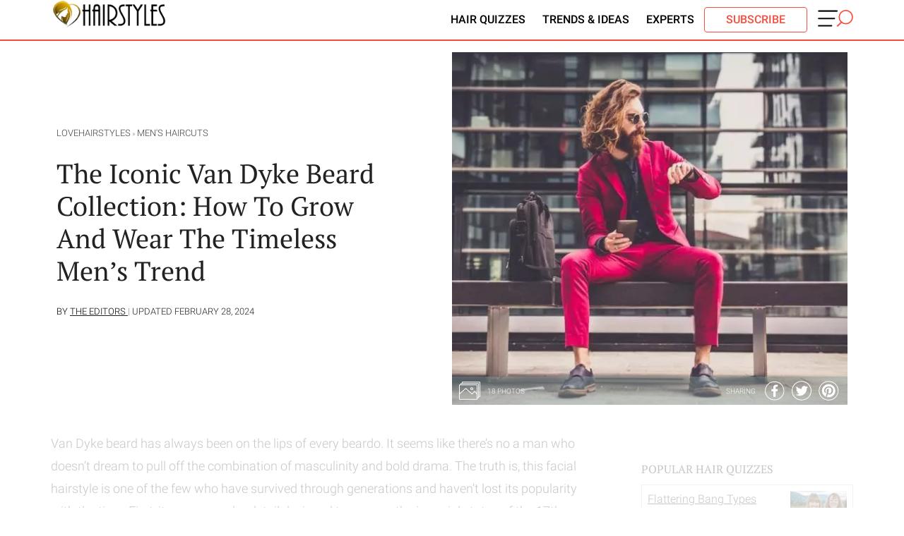

--- FILE ---
content_type: text/html; charset=UTF-8
request_url: https://lovehairstyles.com/van-duke-beard/?
body_size: 40432
content:
<!doctype html>
<html lang="en-US">

<head>
    <meta charset="UTF-8">
    <meta name="viewport" content="width=device-width, initial-scale=1">
    <meta name="p:domain_verify" content="4b3cf63f93a02c7a27eb1931b7ba7d8d" />
    <link rel="profile" href="http://gmpg.org/xfn/11">
    <meta name='robots' content='index, follow, max-image-preview:large, max-snippet:-1, max-video-preview:-1' />

	<!-- This site is optimized with the Yoast SEO Premium plugin v24.7 (Yoast SEO v26.6) - https://yoast.com/wordpress/plugins/seo/ -->
	<title>Everything You Need To Know To Rock The Van Dyke Beard</title>
	<meta name="description" content="Van Dyke beard is a trendy facial hairstyle that has been around since the 17th century! See how to get, style, and rock it to get a classy, manful look." />
	<link rel="canonical" href="https://lovehairstyles.com/van-duke-beard/" />
	<meta property="og:locale" content="en_US" />
	<meta property="og:type" content="article" />
	<meta property="og:title" content="The Iconic Van Dyke Beard Collection: How To Grow And Wear The Timeless Men’s Trend" />
	<meta property="og:description" content="Van Dyke beard is a trendy facial hairstyle that has been around since the 17th century! See how to get, style, and rock it to get a classy, manful look." />
	<meta property="og:url" content="https://lovehairstyles.com/van-duke-beard/" />
	<meta property="og:site_name" content="Love Hairstyles" />
	<meta property="article:publisher" content="https://www.facebook.com/LHairstyles" />
	<meta property="article:author" content="https://www.facebook.com/LHairstyles/" />
	<meta property="article:published_time" content="2018-12-24T13:01:59+00:00" />
	<meta property="article:modified_time" content="2024-02-28T11:26:33+00:00" />
	<meta property="og:image" content="https://lovehairstyles.com/wp-content/uploads/2018/12/tp-van-duke-beard.jpg" />
	<meta property="og:image:width" content="900" />
	<meta property="og:image:height" content="600" />
	<meta property="og:image:type" content="image/jpeg" />
	<meta name="author" content="The Editors" />
	<meta name="twitter:card" content="summary_large_image" />
	<meta name="twitter:label1" content="Written by" />
	<meta name="twitter:data1" content="The Editors" />
	<meta name="twitter:label2" content="Est. reading time" />
	<meta name="twitter:data2" content="7 minutes" />
	<script type="application/ld+json" class="yoast-schema-graph">{"@context":"https://schema.org","@graph":[{"@type":"Article","@id":"https://lovehairstyles.com/van-duke-beard/#article","isPartOf":{"@id":"https://lovehairstyles.com/van-duke-beard/"},"author":{"name":"The Editors","@id":"https://lovehairstyles.com/#/schema/person/28822620bbc82bba8fe0b25165a325fe"},"headline":"The Iconic Van Dyke Beard Collection: How To Grow And Wear The Timeless Men’s Trend","datePublished":"2018-12-24T13:01:59+00:00","dateModified":"2024-02-28T11:26:33+00:00","mainEntityOfPage":{"@id":"https://lovehairstyles.com/van-duke-beard/"},"wordCount":1477,"publisher":{"@id":"https://lovehairstyles.com/#organization"},"image":{"@id":"https://lovehairstyles.com/van-duke-beard/#primaryimage"},"thumbnailUrl":"https://lovehairstyles.com/wp-content/uploads/2018/12/tp-van-duke-beard.jpg","articleSection":["Men's Haircuts"],"inLanguage":"en-US"},{"@type":"WebPage","@id":"https://lovehairstyles.com/van-duke-beard/","url":"https://lovehairstyles.com/van-duke-beard/","name":"Everything You Need To Know To Rock The Van Dyke Beard","isPartOf":{"@id":"https://lovehairstyles.com/#website"},"primaryImageOfPage":{"@id":"https://lovehairstyles.com/van-duke-beard/#primaryimage"},"image":{"@id":"https://lovehairstyles.com/van-duke-beard/#primaryimage"},"thumbnailUrl":"https://lovehairstyles.com/wp-content/uploads/2018/12/tp-van-duke-beard.jpg","datePublished":"2018-12-24T13:01:59+00:00","dateModified":"2024-02-28T11:26:33+00:00","description":"Van Dyke beard is a trendy facial hairstyle that has been around since the 17th century! See how to get, style, and rock it to get a classy, manful look.","breadcrumb":{"@id":"https://lovehairstyles.com/van-duke-beard/#breadcrumb"},"inLanguage":"en-US","potentialAction":[{"@type":"ReadAction","target":["https://lovehairstyles.com/van-duke-beard/"]}]},{"@type":"ImageObject","inLanguage":"en-US","@id":"https://lovehairstyles.com/van-duke-beard/#primaryimage","url":"https://lovehairstyles.com/wp-content/uploads/2018/12/tp-van-duke-beard.jpg","contentUrl":"https://lovehairstyles.com/wp-content/uploads/2018/12/tp-van-duke-beard.jpg","width":900,"height":600,"caption":"The Iconic Van Dyke Beard Collection: How To Grow And Wear The Timeless Men’s Trend"},{"@type":"BreadcrumbList","@id":"https://lovehairstyles.com/van-duke-beard/#breadcrumb","itemListElement":[{"@type":"ListItem","position":1,"name":"HairStyles","item":"https://lovehairstyles.com/"},{"@type":"ListItem","position":2,"name":"Men's Haircuts","item":"https://lovehairstyles.com/mens-haircuts/"},{"@type":"ListItem","position":3,"name":"The Iconic Van Dyke Beard Collection: How To Grow And Wear The Timeless Men’s Trend"}]},{"@type":"WebSite","@id":"https://lovehairstyles.com/#website","url":"https://lovehairstyles.com/","name":"Love Hairstyles","description":"Latest Hairstyles and Haircuts for Women","publisher":{"@id":"https://lovehairstyles.com/#organization"},"potentialAction":[{"@type":"SearchAction","target":{"@type":"EntryPoint","urlTemplate":"https://lovehairstyles.com/?s={search_term_string}"},"query-input":{"@type":"PropertyValueSpecification","valueRequired":true,"valueName":"search_term_string"}}],"inLanguage":"en-US"},{"@type":"Organization","@id":"https://lovehairstyles.com/#organization","name":"LoveHairStyles","url":"https://lovehairstyles.com/","logo":{"@type":"ImageObject","inLanguage":"en-US","@id":"https://lovehairstyles.com/#/schema/logo/image/","url":"https://lovehairstyles.com/wp-content/uploads/2016/11/love-hairstyle-logo-87.jpg","contentUrl":"https://lovehairstyles.com/wp-content/uploads/2016/11/love-hairstyle-logo-87.jpg","width":97,"height":87,"caption":"LoveHairStyles"},"image":{"@id":"https://lovehairstyles.com/#/schema/logo/image/"},"sameAs":["https://www.facebook.com/LHairstyles","https://www.instagram.com/hairstyles.page/","https://www.pinterest.ca/love_hairstyles/_created/","https://www.youtube.com/playlist?list=PLFmXiQh2YdwT2RpWCdFd6yaKz6_nRoZKa"]},{"@type":"Person","@id":"https://lovehairstyles.com/#/schema/person/28822620bbc82bba8fe0b25165a325fe","name":"The Editors","description":"At the core of LoveHairstyles.com beats the heart of an extraordinary team of editors, each a shining star in their own right. Together, they create a diverse and dedicated group of professionals, bound by their unyielding commitment to the art of content curation. Their combined expertise forms the bedrock of every article, tutorial, and feature they carefully craft, guaranteeing that LoveHairstyles.com remains a peerless haven for all things related to hair, beauty, and beyond. With a keen eye for detail, our editors dive deep into the essence of every subject they explore. They unravel trends, uncover hidden treasures, and distill information into a format that not only educates but also enchants. It is this meticulous dedication to precision that elevates LoveHairstyles.com's content, ensuring that each piece is a tapestry of knowledge, motivation, and style. Meet Our Editors: Ellen Maistrenko In 2016, Ellen embarked on her journalism career, fervently seeking and delivering valuable content to empower women in their style transformations. Her dedication led her to ascend to the role of Editor-in-Chief at Lovehairstyles.com. Through the years, she honed an impressive expertise in the realm of hair, haircuts, and hairstyles, immersing herself in thousands of articles and countless hours of technique exploration. Vira Melnyk Vira, a dedicated beauty influencer, channels her passion into an all-encompassing beauty blog with a special focus on hair. When she joined our LoveHairStyles team in 2018, it felt like a stroke of luck. While her enthusiasm for hair care shines through, she also keeps a keen eye on the latest trends in cutting, styling, coloring, and other hair-related topics, ensuring our broad audience receives the very best. Anastasia Granich Anastasia Granich, a cherished member of the Lovehairstyles team, views hair care as an overlooked art form. With a keen eye on the latest trends, she delights in imparting her expertise. Read more about us here.","sameAs":["https://lovehairstyles.com","https://www.facebook.com/LHairstyles/","https://www.instagram.com/hairstyles.page/","https://www.pinterest.com/love_hairstyles/"],"url":"https://lovehairstyles.com/author/the-editors/"}]}</script>
	<!-- / Yoast SEO Premium plugin. -->


<link rel="alternate" type="application/rss+xml" title="Love Hairstyles &raquo; Feed" href="https://lovehairstyles.com/feed/" />
<link rel="alternate" type="application/rss+xml" title="Love Hairstyles &raquo; Comments Feed" href="https://lovehairstyles.com/comments/feed/" />
<style id='wp-img-auto-sizes-contain-inline-css' type='text/css'>
img:is([sizes=auto i],[sizes^="auto," i]){contain-intrinsic-size:3000px 1500px}
/*# sourceURL=wp-img-auto-sizes-contain-inline-css */
</style>
<link rel='stylesheet' id='quiz-maker-css' href='https://lovehairstyles.com/wp-content/plugins/quiz-maker/public/css/quiz-maker-public.css?ver=21.7.9' type='text/css' media='all' />
<link rel="https://api.w.org/" href="https://lovehairstyles.com/wp-json/" /><link rel="alternate" title="JSON" type="application/json" href="https://lovehairstyles.com/wp-json/wp/v2/posts/30993" /><meta name="cdp-version" content="1.5.0" /><link rel="icon" href="https://lovehairstyles.com/wp-content/uploads/2016/11/love-hairstyle-favicon.png" sizes="32x32" />
<link rel="icon" href="https://lovehairstyles.com/wp-content/uploads/2016/11/love-hairstyle-favicon.png" sizes="192x192" />
<link rel="apple-touch-icon" href="https://lovehairstyles.com/wp-content/uploads/2016/11/love-hairstyle-favicon.png" />
<meta name="msapplication-TileImage" content="https://lovehairstyles.com/wp-content/uploads/2016/11/love-hairstyle-favicon.png" />
		<style type="text/css" id="wp-custom-css">
			li#menu-item-86210 a {
  color: #fff !important;
  background-color: #f74a41;
  padding: 5px 30px;
  border-radius: 45px;
  margin: 10px 0;
}
table.pros {
    margin-top: 31px;
		border-spacing: inherit;
    border: 1px solid #000;
		border-right: 0;
		width: 100%
}
.pros td, tr, th {
    
    text-align: start;
    vertical-align: top;
	  padding: 8px;
		border-right: 1px solid #000;
		border-top: 1px solid ;
		width: 50%;
}
.pros th {
    background-color: #f74a41;
    color: #fff;
    font-size: 16px;
    font-weight: 600;
		padding-left: 10px;
		line-height: 0.8;
		border-top: 0;
}
.column-container {
    border: 1px solid;
    margin-top: 20px;
    padding: 10px;
}

.column-container h3 {
    margin: 0 !important;
}
.column-container p.column-title {
    font-weight: 900;
    font-size: 1rem;
    margin: -10px;
    color: #fff;
    background-color: #f74a41;
    padding: 10px !important;
}

.column-container p {
    font-size: 0.9rem;
}
blockquote {
	font-style: italic;
	font-weight: 500;
	font-size: 18px;
	background: #fbe6e4;
	border-radius: 10px;
	padding: 15px;
}
a.buy-now-button {
    margin-left: calc(50% - 90px);
}
#menu-sidebar-menu li.menu-item-has-children:after {
    content: ">";
    position: absolute;
    right: 16px;
		top: 2px;
		font-weight: 600;
}
#menu-sidebar-menu li.menu-item-has-children:hover:after {
		color: #ffff;
}
li.menu-item-has-children:has(ul.sub-menu:not([style*="display: none"])):after {
    transform: rotate(90deg); 
}
li.menu-item-has-children:has(ul.sub-menu:not([style*="display: block"])):after {
    transform: none; 
}
.menu-sidebar-inner .menu li:hover {
    background-color: #f74e41;
    color: white;
}
.wrp__infographic.tac {
  position: relative;
}
.wrp__infographic .btn__open{
  display: flex !important;
  align-items: center;
  justify-content: center;
  position: absolute;
  bottom: 35px;
  left: 50%;
  transform: translateX(-50%);
  min-width: 160px;
  height: 48px;
  padding: 12px 5px;
  font-weight: 800;
  font-family: 'Pathway Gothic One', sans-serif;
  font-style: normal;
  font-size: 14px;
  letter-spacing: 0.2em;
  line-height: 18px;
  text-align: center;
  text-decoration: underline;
  color: #ffffff;
  cursor: pointer;
  background: rgba(0, 0, 0, 0.15);
  border: 1px solid #FFFFFF;
  z-index: 20;
}
.home .mb-container {background: transparent !important; padding: 50px 0 !important;}
.home .home-page-mk-v2 {background: #fbe6e4; overflow: hidden; }
.home .mb-container .mb-image {width: 40%; min-height: 450px;}
.home .mb-container  .mb-content  {width: 60% !important; justify-content: center !important; padding: 0 0 0 12% !important;}
.home .bp-grid1-v3.bp-grid1-v2  .mb-container .mb-image {width: 45%; min-height: 450px; 
/* 	background-size: cover;  */
	background-position: top center; border-radius: 10px;}
.home .bp-grid1-v3.bp-grid1-v2 .mb-container  .mb-content {width: 55% !important; padding: 0 0 0 7% !important;}
.home .bp-grid1-v3.bp-grid1-v2 .mb-container  .mb-content p {width: 100%;     max-width: 100% !important;}
.mb-content-text {padding: 20px 0 5px}
.mb-content-text h1 {      font-family: 'PT Serif', serif !important;
    font-size: 70px !important;
    max-width: 550px; line-height: 1em;
    margin-left: -10px;}
.mb-content p {
    font-size: 23px !important;
    max-width: 500px !important;
}
#page + .bp-grid1-v2  {padding-top: 100px; margin-top: 50px;}
.home .mb-button {
    padding: 12px 35px !important;
    color: #f74e41;
      border: 2px solid #f74e41;
    border-radius: 4px; background: transparent;
    font-weight: 400 !important; 
  
}
.mb-content-text h1 {margin: 0}
.mk-6 {float: left;}
.btn-s {color: #fff; float: left;    margin: 12px 12px 12px 115px;}
.hiw-line {width: 100% !important;}
.bp-title span.rt-5 {font-size: 130px;}
.quiz-block {text-align: left;}
body li#menu-item-86210 a { color: #f74e41  !important;
      border: 1px solid #f74e41 !important;
    border-radius: 4px !important; background: transparent !important;
    font-weight: 400 !important; }
.home .mb-button.htq {font-size: 20px !important;}
.home .mb-button:hover, .mb-button.htq:hover {background: transparent; color: #f74e41;}
h2.quiz {    font-family: Roboto, Helvetica, sans-serif;
    font-size: 41px !important;
    letter-spacing: 3.1px;
    font-weight: 600;
    text-transform: uppercase;
    z-index: 2;
    margin: 0 0 50px !important;
    position: relative;}
.quiz-block {border: none !important}
.quiz-block .tr1  {margin-bottom: 12px !important; font-family: 'PT Serif', serif !important; color: #000 !important; padding: 10px 10px 15px 60px !important; font-weight: 600; background: url('/wp-content/uploads/2024/09/feedback.png') no-repeat top left; background-size: 45px;}
.quiz-block + .quiz-block .tr1 { background: url('/wp-content/uploads/2024/09/suggestion.png') no-repeat top left; background-size: 45px; }
.quiz-block + .quiz-block + .quiz-block .tr1 { background: url('/wp-content/uploads/2024/09/laugh.png') no-repeat top left; background-size: 45px; }
.quiz-block + .quiz-block + .quiz-block + .quiz-block .tr1 { background: url('/wp-content/uploads/2024/09/trending-topic.png') no-repeat top left; background-size: 45px; }
.quiz-block + .quiz-block + .quiz-block + .quiz-block + .quiz-block .tr1 { background: url('/wp-content/uploads/2024/09/puzzle.png') no-repeat top left; background-size: 45px; }
.quiz-block + .quiz-block + .quiz-block + .quiz-block + .quiz-block + .quiz-block h3 { background: url('/wp-content/uploads/2024/09/share.png') no-repeat top left; background-size: 45px; }
.mb-content .htq p {font-size: 17px !important; line-height: 1.7em !important;}
.home .mb-content-text.htq {padding-top: 0 !important}
.bp-grid1-v3.bp-grid1-v2 {padding-top: 50px !important}
.hiw-step h3 {margin-bottom: 12px !important; font-family: 'PT Serif', serif !important;    font-size: 1.17em !important; font-weight: bold !important;  }
@media (max-width: 768px) {
.custom-logo {
        margin-top: 9px!important;
        height: 30px!important;
    }
div.flex-nav {
        display: block !important;
    }
#menu-item-85969, #menu-item-85968, #menu-item-60619 {
		display:none!important;
	}
li#menu-item-86210 a {
	font-size:14px!important;
		padding: 5px 15px!important;
	}
	
	.mb-container {display: block !important;}
	.home .mb-container .mb-image, .home .mb-container .mb-content {width: 100% !important;     min-height: 300px;
    background-size: cover;}	.mb-content-text h1 {
       font-size: 40px !important;
    margin-left: 0;
}
	.home .mb-container .mb-content  {    padding: 20px 0 !important;}
	.quizzes-container, .hiw-steps {
		display: block  !important;}
		.quiz-block, .home .bp-grid1-v3.bp-grid1-v2 .mb-container .mb-content, .hiw-step {width: 100%  !important; padding: 20px 0 !important}
	.bp-title span.rt-5 {
    font-size: 35px;
}
	.btn-s {         margin: 13px 0 0 30px;}
	.home .mb-container {    padding: 0px 0 !important;
}

	.mb-content p {
		font-size: 18px !important;}
	.hiw-line {display: none !important}
	p.quiz {
		font-size: 30px !important;    margin: -30px 0 0 !important;}
	.footer-first-line img {padding-right: 0 !important
}
	footer.site-footer {padding-top: 25px;}
}		</style>
		
    <style>.link{display:none}.social-links{z-index:99;top:15px;margin-top:0;text-align:left;width:51px;left:15px;overflow:hidden;height:13px;background-image:url(/wp-content/themes/thegm/img/pinit.svg);background-repeat:no-repeat;background-size:contain;padding:10px;border:4px solid #f70d18;border-radius:999px;background-color:#f70d18;display:block;position:absolute;background-position:center}.msw{text-indent:-9999px;width:50px;display:block;height:28px;float:right;margin-top:11px;background-size:contain;background-repeat:no-repeat;background-image:url("data:image/svg+xml,%3Csvg xmlns='http://www.w3.org/2000/svg' viewBox='0 0 726.59 350.31'%3E%3Cdefs%3E%3Cstyle%3E.cls-1%7Bfill:%23000;stroke:%23000;%7D.cls-1,.cls-2,.cls-3%7Bstroke-miterlimit:10;%7D.cls-1,.cls-3%7Bstroke-width:6px;%7D.cls-2%7Bfill:none;stroke-width:25px;%7D.cls-2,.cls-3%7Bstroke:%23f74e41;%7D.cls-3%7Bfill:%23f74e41;%7D%3C/style%3E%3C/defs%3E%3Cg id='Layer_2' data-name='Layer 2'%3E%3Cg id='Layer_1-2' data-name='Layer 1'%3E%3Cg id='Layer_2-2' data-name='Layer 2'%3E%3Cg id='img-menu'%3E%3Cpath class='cls-1' d='M19.53,36.4H390.15c9.2,0,16.53-5.5,16.53-12.3s-7.43-12.3-16.53-12.3H19.53C10.34,11.8,3,17.3,3,24.1S10.34,36.4,19.53,36.4ZM17.3,190.8H337.79c7.89,0,14.3-5.5,14.3-12.3s-6.41-12.3-14.3-12.3H17.3C9.41,166.2,3,171.7,3,178.5S9.31,190.8,17.3,190.8ZM14.88,341.1H281.34a12.31,12.31,0,0,0,0-24.6H14.88a12.31,12.31,0,0,0,0,24.6Z'/%3E%3Ccircle class='cls-2' cx='576.79' cy='149.8' r='137.3'/%3E%3C/g%3E%3C/g%3E%3Cpath class='cls-3' d='M409.77,346.52l86.16-85.37c2.13-2.12.11-7.77-4.51-12.65s-10.06-7.15-12.19-5l-86.15,85.34c-2.13,2.11-.11,7.76,4.5,12.65S407.64,348.64,409.77,346.52Z'/%3E%3C/g%3E%3C/g%3E%3C/svg%3E");cursor:pointer}.wf3__modal.modal__author .wrp__modal{width:360px;max-width:calc(100% - 48px);position:absolute;left:50%;top:50%;transform:translate(-50%,-50%);margin:0 auto}.wf3__modal .modal__content.modal__content_author{background:#fffdfa}.wf3__modal .modal__content.modal__content_author .modal__close__btn{position:absolute;top:24px;right:24px;z-index:10;padding:0;cursor:pointer}.author__box{display:flex;flex-wrap:wrap}.author__box .author__box-link{display:flex}.author__box .author__box-image{margin-right:16px}.author__box .author__box-img{width:72px;height:72px;border-radius:50%}.author__box .author__box-info{flex:0 0 calc(100% - 88px);max-width:calc(100% - 88px)}.author__box .author__box-title{font-family:'PT Serif',serif;font-style:normal;font-weight:400;font-size:18px;line-height:22px;color:#051c2c;margin-top:25px;text-overflow:ellipsis;white-space:nowrap;overflow:hidden;padding-right:24px}.author__box .author__box-socials{display:flex;align-items:center}.author__box .author__box-socials a{margin-right:16px}.author__box .author__box-socials a svg path{transition:.3s ease-in-out}.author__box .author__box-socials a:hover svg path{fill:#f74e41}.author__box .author__box-text{font-family:inherit;font-style:normal;font-weight:300;font-size:13px;line-height:20px;color:#3d3f41;flex:0 0 100%;max-width:100%;margin-top:16px;text-transform:none}.wf3__modal{position:fixed;top:0;left:0;z-index:99999;display:none;width:100%;height:100%;overflow-x:hidden;overflow-y:auto;outline:0;background:rgba(0,0,0,.5)}.wf3__modal .modal__close__btn{position:absolute;top:20px;right:10px;z-index:10;padding:10px;cursor:pointer}.wf3__modal .wrp__modal{width:100%;max-width:90%;margin:50px auto;transition:opacity 2s}.wf3__modal .modal__content{padding:24px;background:#e8ebe4;transform:translate(0,-50px);transition:transform .5s}.wf3__modal.show .modal__content{transform:translate(0,0)}.fade{transition:opacity .3s}.fade:not(.show){opacity:0}.modal__content{position:relative;border-radius:8px}.modal__body .sub__title,.modal__body p{font-style:normal;font-weight:300;font-size:16px;line-height:24px;color:#3d3f41;margin:0;padding-bottom:8px;padding-right:30px}@media (min-width:768px){.wf3__modal .wrp__modal{max-width:700px}}@media (min-width:1024px){.modal__body .sub__title,.modal__body p{font-size:18px;line-height:28px}}div.ya-share2__container_color-scheme_whiteblack .ya-share2__item_service_twitter .ya-share2__icon{background-image:url("data:image/svg+xml;charset=UTF-8,%3csvg fill='%23ffffff' xmlns='http://www.w3.org/2000/svg' xmlns:xlink='http://www.w3.org/1999/xlink' x='0px' y='0px' viewBox='0 0 702.6 698.7' style='enable-background:new 0 0 702.6 698.7;' xml:space='preserve'%3e%3cpath d='M678.4,361.1c-1.6,47.7-15.8,104-47.9,155.1c-17.2,27.4-37.5,52.3-62.3,73.2c-25.4,21.4-52.9,39.9-83.6,53 c-38.3,16.3-78.2,25.6-119.9,27.8c-18.8,1-37.5,0.4-56-3.2c-21-4.1-42.1-8.2-62.6-14.3c-33.5-9.9-63.6-26.8-91.7-47.5 c-15.8-11.6-30.4-24.4-43.7-38.7c-21.4-23.1-39.3-48.5-53.4-76.8c-13.5-27.2-22.1-56-27.9-85.6c-7.3-37.7-7.1-75.4,0.6-113.1 c6-29.3,14.6-57.7,28.3-84.5c15.1-29.6,34.6-56,57.6-79.9c17.3-18,37.1-32.9,57.9-46.5c28.8-18.8,60.1-32.1,93.4-40.5 C305,30,343.2,25.4,382,29.8c49.8,5.6,97.1,19.3,140.1,45.9c27.9,17.3,53.5,37.5,75.2,62.2c28.8,32.7,51.3,69.3,64.5,111 C672,281.4,678.7,314.6,678.4,361.1z M655.3,354c-0.1-52.8-11.7-99.4-34.9-142.9c-12.8-23.9-28.5-45.7-47.3-65.3 c-18.3-19.1-38.6-35.8-61.2-49.4c-30.6-18.4-63.3-31.5-98.4-38.7c-34.8-7.1-69.7-8-104.8-3.4c-27,3.5-53.1,10.6-78.2,21.5 c-30.3,13.2-58.2,30.1-82.9,52.1c-18.5,16.6-35,35.1-49,55.7c-31.2,46.2-48.3,97.2-50.6,152.9c-1.7,42.6,5.4,83.8,21.7,123.4 c23.4,56.8,60.7,102.1,111.7,136.2c45.7,30.5,96.2,47,150.9,50.6c34.1,2.2,67.7-1.2,100.7-10.1c39.8-10.8,76-29,108.5-54.4 c33.4-26.1,59.9-58,79.8-95.4C643.8,444.1,654.4,398.6,655.3,354z'/%3e%3cpath d='M157.4,480.6c43.9,3.9,83.9-6.3,119.7-33.5c-36.7-4.2-62.4-22.4-76.4-58c12.3,1.1,23.3,2,34.3-1.4 c-39.3-12.9-61-39.3-64-80.4c11.7,3.3,22.9,6.5,34.1,9.6c0.5-0.5,0.9-1,1.4-1.5c-35.2-30.4-43.9-66.3-23.9-109.1 c5.7,6,10.4,11.4,15.4,16.4c28.7,28.2,62.2,48.1,100.8,59.6c17.1,5.1,34.6,7.9,52.3,9.5c4.4,0.4,4.6-1.7,4-5.1 c-3.5-21.4,0.7-41.2,12.9-59c13.8-20,33-32.1,57.1-35.7c27.1-4,50.6,3.8,70.6,22.3c2.3,2.1,4.4,2.7,7.6,1.8c15.2-4,30-8.6,43.7-16.4 c0.9-0.5,1.8-0.8,3.6-1.5c-5.9,18.3-17.8,31.2-32,42.5c0.3,0.5,0.6,1,0.8,1.6c6.9-1.5,13.9-2.6,20.8-4.5c7-1.9,13.8-4.5,21.5-7.1 c-3,4.2-5.3,8.3-8.4,11.4c-8.8,8.8-17.8,17.5-27.1,25.8c-3.4,3-5,5.8-5,10.5c0.6,47.4-12.6,90.9-37.7,131 c-15.5,24.7-34.9,45.8-58.2,63.1c-29.1,21.6-61.8,35.2-97.5,41.2c-32.8,5.5-65.6,5.3-98.1-2.3c-22.5-5.2-43.9-13.2-64-24.7 c-2.9-1.7-5.9-3.3-8.9-4.9C157.1,481.4,157.3,481,157.4,480.6z'/%3e%3c/svg%3e") !important;background-color:unset !important}.ya-share2__item_service_twitter .ya-share2__icon{background-image:url("data:image/svg+xml,%3Csvg fill='%23DC7633' xmlns='http://www.w3.org/2000/svg' xmlns:xlink='http://www.w3.org/1999/xlink' width='200' zoomAndPan='magnify' viewBox='0 0 375 374.9999' height='200' preserveAspectRatio='xMidYMid meet' version='1.0'%3E%3Cdefs%3E%3Cpath d='M 7.09375 7.09375 L 367.84375 7.09375 L 367.84375 367.84375 L 7.09375 367.84375 Z M 7.09375 7.09375 ' fill='%23000000'%3E%3C/path%3E%3C/defs%3E%3Cg%3E%3Cpath d='M 187.46875 7.09375 C 87.851562 7.09375 7.09375 87.851562 7.09375 187.46875 C 7.09375 287.085938 87.851562 367.84375 187.46875 367.84375 C 287.085938 367.84375 367.84375 287.085938 367.84375 187.46875 C 367.84375 87.851562 287.085938 7.09375 187.46875 7.09375 ' fill-opacity='1' fill-rule='nonzero' fill='%23000000'%3E%3C/path%3E%3C/g%3E%3Cg transform='translate(85,75)'%3E%3Csvg xmlns='http://www.w3.org/2000/svg' viewBox='0 0 24 24' version='1.1' height='215' width='215'%3E%3Cpath d='M18.244 2.25h3.308l-7.227 8.26 8.502 11.24H16.17l-5.214-6.817L4.99 21.75H1.68l7.73-8.835L1.254 2.25H8.08l4.713 6.231zm-1.161 17.52h1.833L7.084 4.126H5.117z' fill='%23ffffff'%3E%3C/path%3E%3C/svg%3E%3C/g%3E%3C/svg%3E") !important;background-color:#000 !important}footer .col-9 p{margin-top:0}.left{text-align:left}.footer-second-line a{color:#fff;text-decoration:none;font-size:1em;text-transform:uppercase}.footer-third-line p{margin:0;color:#fff;font-size:.85em;text-align:center}.footer-second-line .col-9 .widget-wrapper{text-align:left;float:left;padding:0 .5em 0 0;box-sizing:border-box;width:25%}.footer-second-line .col-3 .textwidget{color:#fff;text-align:left}.widget-title{color:#fff;font-weight:700;border-bottom:1px solid #fff;font-size:.9em;display:inline-block;margin-bottom:6px}.footer-second-line .widget-wrapper{text-align:left}.footer-second-line .custom-html-widget{font-size:12px}footer p{font-size:.8rem;color:#ccc}footer p a{color:#ccc}@media (max-width:920px){.footer-second-line{padding:2em}.footer-third-line{padding-left:2em;padding-right:2em}}#footerSignup{background:#fff;color:#000;text-transform:uppercase;padding:8px 11px 6px;width:100%;font-family:alternate-gothic-no-3-d,Helvetica,Arial,Tahoma,Verdana,sans-serif;font-size:16px;text-align:center;font-weight:700;margin-top:13px;-webkit-appearance:none;border:0}@media (max-width:769px){.footer-second-line p{margin:0}.footer-third-line{padding:0 1em}.footer-second-line .col-9 .widget-wrapper{text-align:left;float:left;padding:0 .5em 0 0;box-sizing:border-box;width:50%;margin-top:30px}.footer-second-line{padding:1.5em 1em}}@media (min-width:769px){footer.site-footer{padding-top:20px}.footer-second-line{padding:0}}div.ya-share2__container_color-scheme_whiteblack .ya-share2__item_service_facebook .ya-share2__icon{background-image:url("data:image/svg+xml;charset=UTF-8,%3csvg fill='%23fff' xmlns='http://www.w3.org/2000/svg' xmlns:xlink='http://www.w3.org/1999/xlink' x='0px' y='0px' viewBox='0 0 719 700.7' style='enable-background:new 0 0 719 700.7;' xml:space='preserve'%3e%3cpath d='M681,349.3c-1.8,61.9-15.3,115.4-44.5,164.4c-22.8,38.1-51.9,70.7-88.3,96.7c-21.3,15.2-43.5,28.3-67.6,38.3 c-22.7,9.4-46.3,15.5-70.4,20.1c-21.9,4.2-43.9,6.1-66.1,5.3c-36.4-1.3-71.6-8.7-105.9-20.9c-38.1-13.5-72-34.5-102.4-60.9 c-31.3-27.1-56-59.6-74.9-96.4c-15.5-30.3-24.9-62.7-30.4-96.2C20.3,337.4,31,277.8,56.2,220.5c15-34,36.7-63.6,62.4-90.4 c17.3-18,37.1-32.9,57.9-46.5c16.6-10.9,34.2-20.1,52.6-27.3c25.4-10,51.8-16.8,78.7-20.7c13.9-2,28.1-3.7,42.1-3.7 c26.1,0,52.1,1.9,77.4,9c19,5.3,38.1,10.7,56.5,17.7c20.8,7.8,39.7,19.5,58,32.1c18.5,12.8,36.1,27,51.3,43.6 c18.2,19.8,34.2,41.2,47.5,64.6c18.9,33.3,29.8,69.3,36.2,106.8C679.6,321.6,680,338,681,349.3z M353.9,651.3c0-0.1,0-0.2,0-0.3 c1,0,2,0,3,0c26.5-0.8,52.7-3.8,78.3-10.9c32.2-8.9,62.2-22.4,90-41c34.9-23.4,63.7-52.9,86.3-88.4c28.3-44.4,43.2-93.1,45.8-145.4 c1.3-26.2-1.4-52.2-7.2-77.8c-7.3-31.9-19.5-61.9-36.8-89.6c-17.2-27.5-38.4-51.8-63.6-72.5c-22.8-18.8-47.7-34-74.8-45.6 C429.2,60.3,381.5,52.5,331.9,56c-27.5,2-54.4,7.1-80.4,16.4c-33.2,11.8-63.7,28.5-91.2,50.7c-30.4,24.6-55.2,54-73.9,88.3 c-20.4,37.3-32.3,77.1-35.3,119.7c-2.9,40.1,2,79.1,15.1,117c17.5,51.1,46.9,94.2,87.8,129.5c20.1,17.4,42.4,31.5,66.4,43 c30,14.4,61.4,23.7,94.3,27.7C327.6,649.9,340.8,650.4,353.9,651.3z'/%3e%3cpath d='M310.5,464.3c0-29.3-0.1-58.7,0.1-88c0-4.3-1.2-5.2-5.4-5.2c-18,0.2-36,0-54,0.1c-3.8,0-4.9-1.3-4.9-4.9 c0.1-21.3,0.1-42.7-0.1-64c0-4.1,1.9-4.7,5.2-4.7c18,0,36-0.2,54,0.2c4.6,0.1,5.2-1.4,5.1-5.3c-0.1-18.5-0.5-37,0.1-55.5 c0.7-22,6.7-42.5,21.2-59.5c12.9-15.1,29.4-24.3,48.9-27.9c19.3-3.7,38.8-2.5,58.2-1.3c6.5,0.4,12.9,1,19.4,1.3 c2.9,0.1,4.1,1.2,4,4.3c-0.1,19-0.1,38,0,57c0,3.6-1.4,4.5-4.7,4.5c-11.8-0.1-23.7-0.3-35.5,0.2c-6.4,0.3-13,1.1-19,3.3 c-9.8,3.5-15.3,11.6-15.7,21.8c-0.7,17.8-0.5,35.6-0.6,53.4c0,2.8,1.1,3.8,4.3,3.7c21.6-0.2,43.3-0.1,64.9-0.2c2.9,0,3.8,1.2,3.5,4 c-2.3,17.3-4.5,34.6-6.8,51.9c-0.5,4.1-1.2,8.2-1.5,12.4c-0.3,4-2.2,5.4-6.1,5.4c-17.8-0.1-35.6,0.2-53.4-0.1c-4.3-0.1-5,1.5-5,5.2 c0.1,19.8,0,39.7,0,59.5c0,33.8,0,67.6,0,101.4c0,5.3-0.2,10.7,0.1,16c0.3,4.8-1.8,6-6.2,6c-21.7-0.1-43.3-0.2-65,0 c-4.1,0-5.2-1.7-5.2-5.4c0.1-22.8,0.1-45.7,0.1-68.5c0-7,0-14,0-21C310.6,464.3,310.6,464.3,310.5,464.3z'/%3e%3c/svg%3e")}div.ya-share2__container_color-scheme_whiteblack .ya-share2__item_service_pinterest .ya-share2__icon{background-image:url("data:image/svg+xml;charset=UTF-8,%3csvg fill='%23ffffff' xmlns='http://www.w3.org/2000/svg' xmlns:xlink='http://www.w3.org/1999/xlink' x='0px' y='0px' viewBox='0 0 702.6 698.7' style='enable-background:new 0 0 702.6 698.7;' xml:space='preserve'%3e%3cpath d='M685.2,354.2c-0.7,38.2-8.9,78.7-24.7,117.7c-18.2,44.8-45.9,83-81.6,115.2c-35,31.6-75,55.2-120.3,69.1 c-36.3,11.1-73.5,17.6-111.7,16c-19.6-0.8-39.2-2.9-58.2-7.9c-18.4-4.9-36.9-10.1-54.8-16.6c-26-9.4-49.4-23.7-71.7-39.9 c-40-29-70.7-66-94.2-109.1c-16.6-30.4-26.3-63.3-32.3-97.2c-7.6-42.7-4.9-85,5.5-127.1c11.1-45.5,31.4-86.2,60.4-122.6 c26-32.7,57.7-58.8,93.8-79.8c33.9-19.8,70.7-31.5,109-38.4c32.6-5.9,65.4-6.6,98.3-1.5c28.5,4.4,56.4,11.3,83.1,22.3 c24.1,10,46.4,23.1,67.6,38.4c36.6,26.4,65.9,59.4,88.8,98.2c16.9,28.8,28.3,59.8,35.3,92.4C682.2,305.6,684.7,327.9,685.2,354.2z M661.6,351.8c0-4.7,0.2-9.3,0-14c-1.2-31.2-7.5-61.4-18.3-90.6c-9-24.3-21.3-47-36.4-68.1C589,154,567.8,132.1,543,113.6 c-32.8-24.4-68.9-42.1-108.6-52.1c-23.4-5.9-47.1-9.1-71.1-9.7c-21.3-0.5-42.5,1.8-63.5,5.7c-31.7,5.9-61.6,16.8-89.8,32.2 c-17.9,9.7-34.4,21.4-50.1,34.5c-28.3,23.8-51.3,51.8-69.1,84c-14.8,27-25.1,55.7-30.9,86.1c-7.9,41.2-7.4,82.2,2.2,122.9 c13,55.4,39.8,103.5,80.2,143.7c30.8,30.6,66.5,53.5,107.2,68.6c44.5,16.6,90.2,22.6,137.6,18.3c34.2-3.1,66.8-11.5,97.9-25.6 c31.3-14.2,59.6-33,84.4-56.9c23.4-22.5,42.8-47.8,58-76.4C650.3,446,661.3,400.2,661.6,351.8z'/%3e%3cpath d='M295.7,559.2c9.9-16.7,18.5-33,23.1-51.1c4.5-17.8,9.2-35.6,13.6-52.8c3.4,3,6.7,6,10.1,8.8c15.1,12.3,32.7,16.7,51.8,15.5 c29.1-1.9,53.4-13.8,73.1-35.2c21.7-23.7,32.7-52.2,36.9-83.5c1.6-11.5,2.3-23.2,2.1-34.8c-0.5-27.7-10.9-51.9-28.8-72.7 c-22.3-25.9-51-41.2-84.5-46.1c-43.1-6.3-84.4,0-121.7,23.7c-30.6,19.4-51.4,46.7-60.1,82.1c-7.3,29.5-4.9,58.2,10.4,85.1 c7,12.3,17.4,20.9,30.3,26.4c6.5,2.8,10.7,0.8,12.7-5.9c1.8-6.1,3.3-12.2,4.7-18.4c1.1-4.8-1.8-8.3-4.6-11.6 c-6.2-7.3-10.3-15.6-11.9-25c-4-22.4-0.9-43.8,9.7-63.9c17.3-33,45-51.4,81.6-56.2c21.1-2.8,42-1.3,61.6,7.8 c27.8,12.8,43.2,34.9,45.7,65.3c2.5,30.6-2.8,60-17.1,87.5c-7,13.4-16.4,24.6-29.7,32.2c-16.7,9.6-36.5,7.6-49.3-5.1 c-8.7-8.6-10.8-19.3-8-30.4c4.5-17.9,10.4-35.4,15.3-53.2c3-10.7,4.9-21.5,3.4-32.9c-2.7-20.2-24.9-30.7-44.2-21.4 c-14,6.7-21.4,18.6-25.4,32.9c-4.8,17.5-2.9,34.6,3,51.5c0.7,2,0.9,4.6,0.4,6.7c-9.4,40.3-19.4,80.5-28.4,121 c-2.4,10.9-2.1,22.5-3,33.7c-0.2,3.3,0,6.6,0,10.7c-2.2-0.9-4-1.6-5.7-2.4c-28-12.5-51.9-30.8-72-53.6 c-26.5-30.1-44-64.8-51.1-104.6c-7.5-41.9-3.4-82.6,13-121.9c12.4-29.8,30.7-55.5,54.6-77.3c25-22.7,53.3-39.4,85.7-48.5 c15.4-4.3,31.5-6.8,47.4-8.8c22.8-2.9,45.5-0.6,67.8,4.7c44.5,10.5,82.6,32.4,113.6,66c31.6,34.3,50.5,74.8,55.9,121.3 c4.9,42.3-2.2,82.4-21.1,120.6c-21.3,43.1-53.6,75.6-95.9,97.8c-41.8,22.1-86.6,29.7-133.5,23.4c-9-1.2-17.9-3.5-26.8-5.4 C298.9,560.8,297.6,560,295.7,559.2z'/%3e%3c/svg%3e")}#ftwp-postcontent .cut-off-ad.cut-off-ad--styles.first-post-ad{padding-right:0;position:relative;padding-top:65%;background:inherit}.wrp-first-post-ad{position:absolute;top:0;left:0;right:0;margin:0 auto}@font-face{font-display:fallback;font-family:ftwp-icon;src:url("/wp-content/themes/thegm/fonts/icons.eot?45335921");src:url("/wp-content/themes/thegm/fonts/icons.eot?45335921#iefix") format("embedded-opentype"),url("/wp-content/themes/thegm/fonts/icons.woff2?45335921") format("woff2"),url("/wp-content/themes/thegm/fonts/icons.woff?45335921") format("woff"),url("/wp-content/themes/thegm/fonts/icons.ttf?45335921") format("truetype"),url("/wp-content/themes/thegm/fonts/icons.svg?45335921#fontello") format("svg")}@-webkit-keyframes ftwpFadeIn{from{opacity:0;visibility:hidden}to{opacity:1;visibility:visible}}@keyframes ftwpFadeIn{from{opacity:0;visibility:hidden}to{opacity:1;visibility:visible}}@-webkit-keyframes ftwpFadeOut{from{opacity:1;visibility:visible}to{opacity:0;visibility:hidden}}@keyframes ftwpFadeOut{from{opacity:1;visibility:visible}to{opacity:0;visibility:hidden}}@-webkit-keyframes ftwpZoomIn{0%{-webkit-transform:scale(0);-ms-transform:scale(0);transform:scale(0);visibility:hidden;opacity:0}20%{opacity:0}30%{opacity:1}100%{-webkit-transform:scale(1);-ms-transform:scale(1);transform:scale(1);visibility:visible;opacity:1}}@keyframes ftwpZoomIn{0%{-webkit-transform:scale(0);-ms-transform:scale(0);transform:scale(0);visibility:hidden;opacity:0}20%{opacity:0}30%{opacity:1}100%{-webkit-transform:scale(1);-ms-transform:scale(1);transform:scale(1);visibility:visible;opacity:1}}@-webkit-keyframes ftwpZoomOut{0%{-webkit-transform:scale(1);-ms-transform:scale(1);transform:scale(1);visibility:visible;opacity:1}50%{opacity:1}80%{opacity:.3}100%{-webkit-transform:scale(0);-ms-transform:scale(0);transform:scale(0);visibility:hidden;opacity:0}}@keyframes ftwpZoomOut{0%{-webkit-transform:scale(1);-ms-transform:scale(1);transform:scale(1);visibility:visible;opacity:1}50%{opacity:1}80%{opacity:.3}100%{-webkit-transform:scale(0);-ms-transform:scale(0);transform:scale(0);visibility:hidden;opacity:0}}@-webkit-keyframes ftwpHide{from{visibility:visible}to{visibility:hidden}}@keyframes ftwpHide{from{visibility:visible}to{visibility:hidden}}@-webkit-keyframes ftwpShow{0%,99%{visibility:hidden}100%{visibility:visible}}@keyframes ftwpShow{0%,99%{visibility:hidden}100%{visibility:visible}}@-webkit-keyframes ftwpTargetHint{0%,100%{opacity:0}50%{opacity:1}}@keyframes ftwpTargetHint{0%,100%{opacity:0}50%{opacity:1}}div{box-sizing:border-box}.fsl-list li{display:inline-block;vertical-align:middle;margin:0}.fsl-list li a{display:block;height:30px;width:30px;background:url(https://lovehairstyles.com/wp-content/themes/thegm/img/new_social_icons.png) no-repeat;opacity:1}.fsl-list li.fb a{background-position:0 0}div#menu-sidebar{position:fixed;z-index:9999;background:rgba(0,0,0,.4);width:100%;height:100%;top:0;left:0;right:0;bottom:0;cursor:url(https://lovehairstyles.com/wp-content/themes/thegm/img/close2.png) 16 16,pointer;visibility:hidden;opacity:0;-webkit-transition:.3s;-o-transition:.3s;transition:.3s}.menu-sidebar-inner{text-align:center;position:absolute;width:250px;left:-250px;top:0;bottom:0;height:100vh;padding:10px 0;overflow-y:auto;overflow-x:hidden;cursor:default;-webkit-transition:.3s;-o-transition:.3s;transition:.3s;background-color:#fff}.menu-sidebar-inner img{max-height:70px;width:auto}.menu-sidebar-inner .menu{padding:0}.menu-sidebar-inner .menu li{list-style:none}.menu-sidebar-inner .menu li a{display:block;color:#000;text-transform:uppercase;padding:0 10px;font-size:1em;line-height:2;text-decoration:none;text-align:left;cursor:pointer;font-weight:400}.menu-sidebar-inner .menu li a:hover{background:#f74e41;color:#fff}.menu-sidebar-inner .search-form{padding:0 10px 25px}.menu-sidebar-inner .search-form .screen-reader-text,.menu-sidebar-inner .search-form .search-submit{display:none}.menu-sidebar-inner .search-form .search-field{display:block;width:100%;border:1px solid grey;padding:7px;box-sizing:border-box}body.menu-active div#menu-sidebar{visibility:visible;opacity:1}body.menu-active .menu-sidebar-inner{left:0}.textwidget small{color:#fff}.fsl-list{padding:0;margin:10px 0 15px -10px}.fsl-list li a:hover{opacity:1}.fsl-list li.pin a{background-position:-40px 0}.fsl-list li.ins a{background-position:-80px 0}#menu-sidebar .menu-item-has-children .sub-menu{display:none}#menu-sidebar .menu-item-has-children:hover .sub-menu{margin-top:0}#menu-sidebar ul.fsl-list{margin-left:5px}#menu-sidebar ul.fsl-list li{background-color:#f74e41;padding:5px 5px 5px 0}article,aside,div,main{box-sizing:border-box}.search-modal{position:absolute;width:200px;right:0;display:none}.flex-header .search{position:relative}.flex-header .search .screen-reader-text,.flex-header .search .search-submit{display:none}input.search-field{display:block;width:100%;border:1px solid #680d3a;padding:7px;box-sizing:border-box;border-top:0}.article_holder,article,aside,div,main{box-sizing:border-box}body,html{height:100%;width:100%;margin:0;padding:0;left:0;top:0;font-size:100%}*{font-family:Roboto,Helvetica,sans-serif;font-weight:300;line-height:1.5;color:#222}h1{font-size:2.5rem}h2{font-size:2rem}h3{font-size:1.375rem}p{font-size:1.125rem;font-weight:200;line-height:1.8}.row{position:relative;width:100%}.row [class^=col]{float:left;margin:.5rem 2%;min-height:.125rem}.col-12,.col-3,.col-9{width:96%}.row::after{content:"";display:table;clear:both}#main>article:after{content:'';display:table;clear:both}@media only screen and (min-width:45em){.col-3{width:21%}.col-9{width:71%}.col-12{width:96%}}header.site-header{width:100%;text-align:center;z-index:102;-webkit-appearance:none;left:0;top:0;color:#fff;text-transform:uppercase}header.site-header nav{color:#fff}h1,h2,h3{font-family:'PT Serif',serif;font-weight:500}footer.site-footer{text-align:center;padding-bottom:100px;background-color:#000}header.site-header nav ul{margin:0;padding:0}header.site-header nav ul li{list-style:none;display:inline-block}header.site-header nav ul li a{color:#000;text-decoration:none;display:block;position:relative;font-family:Roboto,serif;font-weight:400;padding:11px 6px}header.site-header nav ul li a:hover{text-decoration:underline;color:#fff;background-color:#f74a41}.site-content{width:100%;clear:both;overflow:hidden}aside{width:300px;float:right;padding:1em 0}.inner-header-container{height:500px;position:relative;overflow:hidden;margin-bottom:.3em}.inner-header-container img.wp-post-image{position:absolute;width:100%;height:auto;z-index:1;top:50%;margin-top:-250px}.title-container{bottom:-5px;position:absolute;left:0;width:100%;}.inner-header-container .publisher{width:25%;float:right;z-index:1000;text-align:center}.breadcrumbs,.entry-meta-details span{color:#000}.breadcrumbs a{text-decoration:none;text-transform:uppercase;color:#000;font-size:.8em}.entry-meta-details{color:#888;font-size:.8em;padding:10px 0 0;margin:0;text-transform:uppercase}.title-container,header.entry-header .entry-meta,main#main .entry-content{padding:0 4em 0 0}.soc_img_wrap{position:relative;width:fit-content;margin:auto}.entry-content img{max-width:100%;height:auto}.mk_related_caption{text-transform:uppercase;text-align:center;margin-top:2em;padding:10px 0;font-family:Oswald,sans-serif}.aligncenter{display:block;margin:20px auto}.clearboth{clear:both;display:block;font-size:0;height:0;line-height:0;width:100%}@media (min-width:1080px) and (max-width:1200px){.inner-header-container{height:450px}.inner-header-container img.wp-post-image{margin-top:-225px}}@media (min-width:920px) and (max-width:1079px){.inner-header-container{height:350px}.inner-header-container img.wp-post-image{margin-top:-200px}}@media (min-width:770px) and (max-width:920px){.inner-header-container{height:300px}.inner-header-container img.wp-post-image{margin-top:-170px}.title-container,header.entry-header .entry-meta,main#main .entry-content{padding:0 2em}}@media (max-width:769px){.menu-sidebar-inner .menu li a{font-size:1em;line-height:2.3;font-weight:400}.mk_gi img{min-height:250px;width:auto;min-width:100%}.breadcrumbs{height:60px}.post-excerpt{min-height:60px;margin:20px 0 0}.title-container{min-height:155px !important}header.entry-header .entry-meta,main#main .entry-content{padding:0 1em}.inner-header-container{height:333px}.inner-header-container img.wp-post-image{margin-top:-150px}}@media (max-width:640px){.inner-header-container{height:200px}.inner-header-container img.wp-post-image{margin-top:-105px}}@media (max-width:480px){.inner-header-container{height:200px}.inner-header-container img.wp-post-image{position:absolute;width:auto;height:100%;z-index:1;top:50%;margin-top:-100px;left:50%;margin-left:-230px}}@media (max-width:400px){.fsl-list li{margin:0}h2{font-size:1.6rem}.mk_gi img{min-height:200px;width:auto;min-width:100%}}.single .entry-content p{clear:both;text-align:left !important;font-size:18px}.single .entry-content p>a{color:#f74a41}.single .entry-content ol li,.single .entry-content ul li{font-size:1.125rem;font-weight:200;line-height:1.8}.entry-content-article-container{max-width:1320px;margin:0 auto;box-sizing:border-box;width:100%;padding:0 5em}.footer-third-line{font-size:.8rem;color:#ccc}.footer-second-line{padding:2em 5em}#masthead .menu-item-has-children .sub-menu li a:hover{color:#fff}header.site-header{box-sizing:border-box;background:#fff}.cut-off-item{display:-webkit-box;display:-ms-flexbox;display:flex}.single .mk_related_caption{text-align:left}.single .relatedposts-container{margin:0 auto;float:none}.single .inner-header-container{float:right;width:50%}.single .entry-meta{float:left;width:50%;height:500px;display:flex;align-items:center;position:relative;}.single .entry-meta .entry-meta-c{min-width:100%}.single header.entry-header{padding:1em 5em;overflow:hidden;max-width:1800px;margin:0 auto}.single header.entry-header .title-container{padding:0;position:relative}.single header.entry-header .title-container h1{margin:0;line-height:1.2;font-size:2.4rem}.single .inner-header-container .publisher{width:25%;float:right;z-index:1;position:absolute;right:0;bottom:20px}.single .inner-header-container img.wp-post-image{height:100%;min-height:500px;width:auto;left:50%;margin-left:-390px}.single #secondary .mk_related_caption,.single .entry-content h2,.single .entry-content h3,.single .entry-meta h1,.single .mk_related_caption{font-family:'PT Serif',serif}.single .entry-content h2,.single .entry-content h3{color:#000;font-weight:400;border-bottom:1px solid #f74e41}.single .entry-content h3{margin:1.3em 0 .8em}.relatedposts-container{overflow:hidden}.cb-cat-container{max-width:75rem;margin-left:auto;margin-right:auto;padding:0 2rem !important;box-sizing:border-box}@media (max-width:1390px){.single header.entry-header .entry-meta{padding:0 4em 0 0}.single .inner-header-container{height:500px}.single .inner-header-container img.wp-post-image{margin-top:-250px}.single main#main .entry-content{padding:0 3em 0 0}}@media (max-width:920px){aside{display:none}.single .inner-header-container{float:right;width:100%}.single header.entry-header{padding:0}.single header.entry-header .entry-meta{padding:0 2em;width:100%;display:block;height:auto}.single main#main .entry-content{padding:0 2em 0 0}.single .relatedposts-container{padding-left:2em;padding-right:2em}.footer-second-line{padding:2em}header.site-header{padding:0 2em}.footer-third-line{padding-left:2em;padding-right:2em}header.site-header nav ul li a{font-size:1em}.single .inner-header-container img.wp-post-image{margin-top:-30%}}@media (max-width:769px){.footer-third-line,header.site-header{padding:0 1em}.footer-second-line{padding:1.5em 1em}.single .inner-header-container img.wp-post-image{margin-left:-390px;margin-top:-31%}.entry-content-article-container,.single main#main .entry-content{padding:0}.single header.entry-header .entry-meta{padding:0 1em}.single .relatedposts-container{padding-left:1em;padding-right:1em}}@media (max-width:480px){.single .inner-header-container img.wp-post-image{margin-left:-350px;margin-top:-15%;top:0}#masthead .cb-cat-container{padding:0 !important}}header.entry-header .entry-meta{padding:0 2% 0 0}.single .relatedposts-container .inter-t{max-width:1320px;margin:0 auto;box-sizing:border-box;width:100%;padding:0}.single .relatedposts-container{padding-left:0;padding-right:0;margin-bottom:25px}.custom-logo{height:40px;width:auto}.read-next{font-family:'PT Serif';font-size:30px;font-weight:400;line-height:1.1;color:#000;background-color:#fff;z-index:2;position:relative;padding-right:26px}.otherposts{position:relative}#rf-posts{display:flex;flex-wrap:wrap}#rf-posts .rf-item{flex:50%;position:relative}#rf-posts img{width:100%;height:auto;display:block}.rf-grid-img.nofade{position:relative}.rf-article-meta{position:absolute;bottom:0;height:100%;width:100%;box-shadow:0 -80px 106px #fff inset}.rf-article-meta .h4-foot-replacement{padding:0 25px;width:100%;display:block;box-sizing:border-box;text-align:center;color:#222;font-family:'PT Serif';text-decoration:none;font-size:24px;line-height:27px;position:absolute;bottom:20px}.rf-author{font-family:OpenSans;display:inline;text-align:center;font-size:14px;font-weight:400;font-style:normal;line-height:1.27;color:#fff}a.rf-fill{position:absolute;width:100%;height:100%;z-index:3;top:0;left:0}.related_middle_static{background-image:none !important;border-top:1px solid #f74a41;border-bottom:1px solid #f74a41;padding:20px 5px;background:#ffe7e5}.related_middle_static .related_middle_img{display:flex;flex-direction:row;justify-content:space-evenly;align-items:center}.related_middle_static .related_middle_title{font-size:18px;font-weight:700;text-align:center;width:50%}a.related_middle_link{color:#f74e41;font-size:15px}.related_middle_static .related_middle_title a{text-decoration:none;color:#404040;font-size:20px;display:inline-block;width:90%}.related_middle_static span.related_middle_span{font-size:14px;display:block;margin-bottom:15px;text-transform:uppercase;margin-top:0;font-weight:700;text-align:center}.related_middle_static .related_middle_img img{display:block}.related_middle_static:after{display:block;clear:both;content:''}header#masthead{border-bottom:2px solid #f74a41}.photo-source{color:#404040;padding:0 0 10px;margin:0;display:inline-block}.imgsource{display:block;color:#000;font-weight:bold;font-family:'PT Serif',serif;font-size:16.5px;margin-top:20px}.imgsource a{color:#000;font-weight:bold;}.breadcrumbs.entry-meta-details a,.breadcrumbs.entry-meta-details span,.photo-source{font-size:12.8px}strong{font-weight:700}.footer-third-line,header.site-header{padding:0 1em;transition-duration:.7s}body{visibility:visible !important}.menu-item-has-children{position:relative}#masthead .menu-item-has-children .sub-menu{display:none;position:absolute;background-color:#f74e41;width:200px;font-size:14px;text-transform:none;text-align:left;box-shadow:0 2px 8px 0 rgba(33,43,53,.24)}#masthead .menu-item-has-children .sub-menu li{display:block}#masthead .menu-item-has-children .sub-menu li a{color:#000}#masthead .menu-item-has-children:hover>a{background-color:#f74e41;color:#fff}#masthead .menu-item-has-children:hover .sub-menu{display:block;background-color:#fff;z-index:10}.flex-header .search img{margin-top:12px;width:22px;text-align:right;cursor:pointer}.flex-header{display:flex;justify-content:space-between}.flex-header-first>div{display:inline-block;vertical-align:top}.flex-logo{margin-right:auto;}.single .entry-content h2{font-size:1.8rem}.single .entry-content h3{font-size:1.5rem}.clearfix{clear:both}.soc_img_wrap img{margin:20px auto}.single .entry-content .faq h3{font-weight:400;border-bottom:none;margin:0;font-size:2rem}@media (max-width:768px){.flex-header .search img{padding-left:0}}@media (max-width:1390px){.single .relatedposts-container .inter-t{padding:0 2em 0 6em}.single .inner-header-container .additional-post-info-wrap img.wp-post-image{margin-top:0}}@media (max-width:920px){.single .inner-header-container img.wp-post-image{margin-top:0;position:relative;width:100%;height:auto;min-height:auto;top:auto;left:auto;margin-left:0}.single .inner-header-container{height:333px !important;overflow:hidden}.single .inner-header-container .post-thumbnail,.single .inner-header-container .post-thumbnail img,.single .inner-header-container>div{height:100%}.single .inner-header-container .post-thumbnail img{object-fit:cover}}.title-container{height:max-content}@media (max-width:769px){.footer-second-line{padding:1.5em 1em}.entry-content-article-container{padding:0 1rem !important}.single .relatedposts-container .inter-t{padding:0 1em}#rf-posts .rf-item{flex:100%}#rf-wrapper{padding:0 !important;margin:0 !important;width:auto}#rf-wrapper .inter-t{margin:0;padding:0}div.otherposts{padding:0 1rem;margin-bottom:15px}.mk_related_caption.otherposts{padding-left:0}.rf-article-meta .h4-foot-replacement{font-size:20px;line-height:25px;bottom:0;margin-bottom:18px}.related_middle_static span.related_middle_span{margin-top:0;display:block}.related_middle_static .related_middle_img{flex-direction:column}a.related_middle_link{width:100%;display:contents}.related_middle_static .related_middle_title{width:100%;margin:15px 0 0}div.flex-nav{display:none}.flex-logo{margin-left:10px}.flex-logo a{line-height:1}.custom-logo{margin-top:4px;height:38px}.single header.entry-header .title-container h1{font-size:2rem}.single .entry-content h2{font-size:1.5rem;line-height:1.1;padding-bottom:15px}.single .entry-content h3{font-size:1.4rem}.read-next{padding-left:15px;font-size:18px;display:block;width:100%;text-align:center}.flex-header .search{padding:0 0 0 20px}}@media (min-width:769px){footer.site-footer{padding-top:20px}.footer-second-line,.single .relatedposts-container .inter-t{padding:0}}@media (max-width:820px){.single aside{display:none !important}}@media (max-width:600px){.imgsource{margin-top:0}}@media (max-width:420px){.footer-second-line{padding:1.5em 0}.site-footer .cb-cat-container{padding:0 1rem !important}}.additional-post-info-wrap{position:relative;height:500px}.additional-post-info-wrap .post-thumbnail{height:100%;width:100%;display:flex}.single .inner-header-container .additional-post-info-wrap img.wp-post-image{position:static;width:100%;object-fit:cover;object-position:center;margin-left:0;margin-top:0;max-height:100%;height:100%;min-height:333px}.additional-post-info-publisher{pointer-events:none}@media (max-width:965px){.additional-post-info-wrap{width:100%}}@media (max-width:920px){.additional-post-info-wrap{position:relative;height:333px}}div.ya-share2__container.ya-share2__container_color-scheme_whiteblack .ya-share2__badge{background:0 0}div.ya-share2__container_shape_round.ya-share2__container_size_m .ya-share2__badge .ya-share2__icon:not(.ya-share2__icon_messenger-contact):not(.ya-share2__icon_more):not(.ya-share2__icon_copy){background-repeat:no-repeat;background-position:center}.breadcrumbs{padding:0}.breadcrumbs span{text-decoration:none;text-transform:uppercase;color:#404040;font-size:.8em}.breadcrumbs.entry-meta-details{padding:10px 0 0}.otherposts{display:flex}.ya-share2,.ya-share2 *{line-height:normal}.ya-share2 :link:hover,.ya-share2 :visited:hover{color:#000 !important}.ya-share2__container.ya-share2__container_color-scheme_whiteblack .ya-share2__badge{background-color:#fff}.ya-share2__container_shape_round .ya-share2__badge{border-radius:50px}.ya-share2__container_shape_round .ya-share2__icon{background-position:center}.ya-share2__container_size_m{font-size:13px}.ya-share2__container_size_m .ya-share2__badge .ya-share2__icon{height:34px;width:34px;background-size:34px 34px}.ya-share2__container_shape_round.ya-share2__container_size_m .ya-share2__badge .ya-share2__icon:not(.ya-share2__icon_messenger-contact):not(.ya-share2__icon_more):not(.ya-share2__icon_copy){background-size:30px 30px}.ya-share2__container_size_m .ya-share2__title{line-height:24px}.ya-share2__container_size_m .ya-share2__badge+.ya-share2__title{margin-left:10px}.ya-share2__list.ya-share2__list_direction_horizontal{margin-top:-2px}.ya-share2__list.ya-share2__list_direction_horizontal>.ya-share2__item{display:inline-block;vertical-align:top;padding:0;margin:2px 4px 0 0}.ya-share2__list.ya-share2__list_direction_horizontal>.ya-share2__item:last-child{margin-right:0}.ya-share2__list.ya-share2__list_direction_horizontal>.ya-share2__item>.ya-share2__link>.ya-share2__title{display:none}.ya-share2__container,.ya-share2__container .ya-share2__item{font-family:'YS Text',Arial,sans-serif}.ya-share2__badge,.ya-share2__icon,.ya-share2__list{display:inline-block;vertical-align:top}.ya-share2__title{display:inline-block;vertical-align:bottom}.ya-share2__list{padding:0;margin:0;list-style-type:none}.ya-share2__link{display:block;text-decoration:none;white-space:nowrap}.ya-share2__item{display:inline-block;font-family:'YS Text',Arial,sans-serif}.ya-share2__item:not(.ya-share2__item_more):focus,.ya-share2__item:not(.ya-share2__item_more):hover{cursor:pointer;opacity:.85}.ya-share2__item:not(.ya-share2__item_more):active{opacity:.7}.ya-share2__badge{border-radius:4px;color:#fff;overflow:hidden;position:relative}.ya-share2__title{color:#000}.ya-share2__item_service_facebook .ya-share2__badge{background-color:#3b5998}.ya-share2__item_service_facebook .ya-share2__icon{background-image:url("data:image/svg+xml,%3Csvg viewBox='0 0 24 24' xmlns='http://www.w3.org/2000/svg'%3E%3Cpath d='M13.423 20v-7.298h2.464l.369-2.845h-2.832V8.042c0-.824.23-1.385 1.417-1.385h1.515V4.111A20.255 20.255 0 0014.148 4c-2.183 0-3.678 1.326-3.678 3.76v2.097H8v2.845h2.47V20h2.953z' fill='%23FFF' fill-rule='evenodd'/%3E%3C/svg%3E")}.ya-share2__item_service_pinterest .ya-share2__icon{background-image:url("data:image/svg+xml,%3Csvg viewBox='0 0 24 24' xmlns='http://www.w3.org/2000/svg'%3E%3Cpath d='M6 9.742c0 1.58.599 2.986 1.884 3.51.21.087.4.003.46-.23.043-.16.144-.568.189-.738.06-.23.037-.31-.133-.512-.37-.436-.608-1.001-.608-1.802 0-2.322 1.74-4.402 4.53-4.402 2.471 0 3.829 1.508 3.829 3.522 0 2.65-1.174 4.887-2.917 4.887-.963 0-1.683-.795-1.452-1.77.276-1.165.812-2.421.812-3.262 0-.752-.405-1.38-1.24-1.38-.985 0-1.775 1.017-1.775 2.38 0 .867.293 1.454.293 1.454L8.69 16.406c-.352 1.487-.053 3.309-.028 3.492.015.11.155.136.22.054.09-.119 1.262-1.564 1.66-3.008.113-.409.647-2.526.647-2.526.32.61 1.254 1.145 2.248 1.145 2.957 0 4.964-2.693 4.964-6.298C18.4 6.539 16.089 4 12.576 4 8.204 4 6 7.13 6 9.742z' fill='%23FFF' fill-rule='evenodd'/%3E%3C/svg%3E")}.ya-share2__item_service_pinterest .ya-share2__badge,.ya-share2__item_service_pinterest .ya-share2__mobile-popup-badge{background-color:#c20724}.nav_breadcrumbs{color:#888;font-size:.8em;padding:10px 0 0;margin:0;list-style:none}.nav_breadcrumbs li{text-transform:uppercase;display:inline-block}@media (min-width:920px){.breadcrumbs.entry-meta-details{padding:10px 0 20px}.post-excerpt{margin:20px 0}}.post-nav{position:fixed;top:50%;z-index:10;transform:translateY(-50%);display:none;opacity:0;transition-duration:.6s}.showing{display:block;opacity:1}.next-post{position:fixed;top:50%;right:-59px}.post-nav a{display:block;color:#fff;text-decoration:none;background:#f74a41;border-radius:50%;width:118px;height:118px;padding-top:35px;box-sizing:border-box;box-shadow:0 2px 8px 0 rgba(33,43,53,.24);transition:.2s ease-out;will-change:background-color,border-color,color}.post-nav a:hover{box-shadow:0 8px 12px 0 rgba(33,43,53,.24)}.next-post a{margin-left:10px;padding-left:17px}.post-nav a:before{content:'';display:block;position:relative;width:20px;height:20px;border-right:3px solid #fff;border-bottom:3px solid #fff;border-radius:3px;margin-bottom:10px}.next-post a:before{transform:rotate(-45deg);margin-left:2px}@media screen and (max-width:768px){.next-post{right:-40px}.next-post a{text-indent:-9999;margin-left:10px;width:85px;height:85px;padding-top:31px;padding-left:10px;font-size:0}.next-post a:before{transform:rotate(-45deg);margin-left:0}.cut-off-ad--styles{background-color:#f7f7f7;height:343px;display:flex;flex-direction:column;align-items:center;justify-content:center}}.single .mk_related_caption.lines-2{text-align:center}.lines-2 span{padding:0 20px;margin:0 auto}@media screen and (max-width:769px){.lines-2 span{width:auto;font-size:6vw}}@media screen and (min-width:770px){.lines-2:before{z-index:0;position:absolute;content:'';height:1px;background:#3e3e3e;left:0;bottom:50%;width:100%}.lines-2 span{padding:0 30px}}.footersticky{text-align:center;z-index:2}@media screen and (max-width:500px){.footersticky{position:fixed;bottom:0;width:100%;height:50px}}@media screen and (min-width:500px){.footersticky{position:fixed;bottom:0;width:100%;height:100px}}.entry-content-article-container{position:relative !important}#right__sidebar{width:300px;float:right;position:relative;top:0;min-height:2em}#right__sidebar .wrap.fixed{position:fixed}@media (min-width:770px){#ftwp-postcontent{padding-right:2em}}@media (min-width:921px){#ftwp-postcontent{width:calc(100% - 310px);float:left;padding-right:3em}#right__sidebar .wrap{width:300px;height:860px}}@media (min-width:1391px){#ftwp-postcontent{padding-right:4em}#right__sidebar{margin-right:10px}}@font-face{font-display:fallback;font-family:ftwp-icon;src:url(https://lovehairstyles.com/wp-content/themes/thegm/fonts/icons.eot?45335921);src:url(https://lovehairstyles.com/wp-content/themes/thegm/fonts/icons.eot?45335921#iefix) format("embedded-opentype"),url(https://lovehairstyles.com/wp-content/themes/thegm/fonts/icons.woff2?45335921) format("woff2"),url(https://lovehairstyles.com/wp-content/themes/thegm/fonts/icons.woff?45335921) format("woff"),url(https://lovehairstyles.com/wp-content/themes/thegm/fonts/icons.ttf?45335921) format("truetype"),url(https://lovehairstyles.com/wp-content/themes/thegm/fonts/icons.svg?45335921#fontello) format("svg")}@font-face{font-family:Roboto;font-style:normal;font-weight:300;font-display:fallback;src:local('Roboto Light'),local('Roboto-Light'),url(https://fonts.gstatic.com/s/roboto/v20/KFOlCnqEu92Fr1MmSU5fBBc4AMP6lQ.woff2) format('woff2');unicode-range:U+0000-00FF,U+0131,U+0152-0153,U+02BB-02BC,U+02C6,U+02DA,U+02DC,U+2000-206F,U+2074,U+20AC,U+2122,U+2191,U+2193,U+2212,U+2215,U+FEFF,U+FFFD}@font-face{font-family:Roboto;font-style:normal;font-weight:500;font-display:fallback;src:local('Roboto Medium'),local('Roboto-Medium'),url(https://fonts.gstatic.com/s/roboto/v20/KFOlCnqEu92Fr1MmEU9fBBc4AMP6lQ.woff2) format('woff2');unicode-range:U+0000-00FF,U+0131,U+0152-0153,U+02BB-02BC,U+02C6,U+02DA,U+02DC,U+2000-206F,U+2074,U+20AC,U+2122,U+2191,U+2193,U+2212,U+2215,U+FEFF,U+FFFD}@font-face{font-family:Roboto;font-style:normal;font-weight:700;font-display:fallback;src:local('Roboto Bold'),local('Roboto-Bold'),url(https://fonts.gstatic.com/s/roboto/v20/KFOlCnqEu92Fr1MmWUlfBBc4AMP6lQ.woff2) format('woff2');unicode-range:U+0000-00FF,U+0131,U+0152-0153,U+02BB-02BC,U+02C6,U+02DA,U+02DC,U+2000-206F,U+2074,U+20AC,U+2122,U+2191,U+2193,U+2212,U+2215,U+FEFF,U+FFFD}@font-face{font-family:Roboto;font-style:normal;font-weight:900;font-display:fallback;src:local('Roboto Black'),local('Roboto-Black'),url(https://fonts.gstatic.com/s/roboto/v20/KFOlCnqEu92Fr1MmYUtfBBc4AMP6lQ.woff2) format('woff2');unicode-range:U+0000-00FF,U+0131,U+0152-0153,U+02BB-02BC,U+02C6,U+02DA,U+02DC,U+2000-206F,U+2074,U+20AC,U+2122,U+2191,U+2193,U+2212,U+2215,U+FEFF,U+FFFD}@font-face{font-family:'PT Serif';font-style:normal;font-weight:400;font-display:fallback;src:local('PT Serif'),local('PTSerif-Regular'),url(https://fonts.gstatic.com/s/ptserif/v11/EJRVQgYoZZY2vCFuvAFWzr-_dSb_.woff2) format('woff2');unicode-range:U+0000-00FF,U+0131,U+0152-0153,U+02BB-02BC,U+02C6,U+02DA,U+02DC,U+2000-206F,U+2074,U+20AC,U+2122,U+2191,U+2193,U+2212,U+2215,U+FEFF,U+FFFD}@font-face{font-family:'PT Serif';font-style:italic;font-weight:400;font-display:swap;src:url(https://fonts.gstatic.com/s/ptserif/v12/EJRTQgYoZZY2vCFuvAFT_rC1cgT9rct48Q.woff2) format('woff2');unicode-range:U+0460-052F,U+1C80-1C88,U+20B4,U+2DE0-2DFF,U+A640-A69F,U+FE2E-FE2F}@font-face{font-family:'PT Serif';font-style:italic;font-weight:400;font-display:swap;src:url(https://fonts.gstatic.com/s/ptserif/v12/EJRTQgYoZZY2vCFuvAFT_rm1cgT9rct48Q.woff2) format('woff2');unicode-range:U+0400-045F,U+0490-0491,U+04B0-04B1,U+2116}@font-face{font-family:'PT Serif';font-style:italic;font-weight:400;font-display:swap;src:url(https://fonts.gstatic.com/s/ptserif/v12/EJRTQgYoZZY2vCFuvAFT_rO1cgT9rct48Q.woff2) format('woff2');unicode-range:U+0100-024F,U+0259,U+1E00-1EFF,U+2020,U+20A0-20AB,U+20AD-20CF,U+2113,U+2C60-2C7F,U+A720-A7FF}@font-face{font-family:'PT Serif';font-style:italic;font-weight:400;font-display:swap;src:url(https://fonts.gstatic.com/s/ptserif/v12/EJRTQgYoZZY2vCFuvAFT_r21cgT9rcs.woff2) format('woff2');unicode-range:U+0000-00FF,U+0131,U+0152-0153,U+02BB-02BC,U+02C6,U+02DA,U+02DC,U+2000-206F,U+2074,U+20AC,U+2122,U+2191,U+2193,U+2212,U+2215,U+FEFF,U+FFFD}@font-face{font-family:'PT Serif';font-style:italic;font-weight:700;font-display:swap;src:url(https://fonts.gstatic.com/s/ptserif/v12/EJRQQgYoZZY2vCFuvAFT9gaQZyTfoOFC-I2irw.woff2) format('woff2');unicode-range:U+0460-052F,U+1C80-1C88,U+20B4,U+2DE0-2DFF,U+A640-A69F,U+FE2E-FE2F}@font-face{font-family:'PT Serif';font-style:italic;font-weight:700;font-display:swap;src:url(https://fonts.gstatic.com/s/ptserif/v12/EJRQQgYoZZY2vCFuvAFT9gaQZy3foOFC-I2irw.woff2) format('woff2');unicode-range:U+0400-045F,U+0490-0491,U+04B0-04B1,U+2116}@font-face{font-family:'PT Serif';font-style:italic;font-weight:700;font-display:swap;src:url(https://fonts.gstatic.com/s/ptserif/v12/EJRQQgYoZZY2vCFuvAFT9gaQZyffoOFC-I2irw.woff2) format('woff2');unicode-range:U+0100-024F,U+0259,U+1E00-1EFF,U+2020,U+20A0-20AB,U+20AD-20CF,U+2113,U+2C60-2C7F,U+A720-A7FF}@font-face{font-family:'PT Serif';font-style:italic;font-weight:700;font-display:swap;src:url(https://fonts.gstatic.com/s/ptserif/v12/EJRQQgYoZZY2vCFuvAFT9gaQZynfoOFC-I0.woff2) format('woff2');unicode-range:U+0000-00FF,U+0131,U+0152-0153,U+02BB-02BC,U+02C6,U+02DA,U+02DC,U+2000-206F,U+2074,U+20AC,U+2122,U+2191,U+2193,U+2212,U+2215,U+FEFF,U+FFFD}@font-face{font-family:'PT Serif';font-style:normal;font-weight:400;font-display:swap;src:url(https://fonts.gstatic.com/s/ptserif/v12/EJRVQgYoZZY2vCFuvAFbzr-_dSb_nco.woff2) format('woff2');unicode-range:U+0460-052F,U+1C80-1C88,U+20B4,U+2DE0-2DFF,U+A640-A69F,U+FE2E-FE2F}@font-face{font-family:'PT Serif';font-style:normal;font-weight:400;font-display:swap;src:url(https://fonts.gstatic.com/s/ptserif/v12/EJRVQgYoZZY2vCFuvAFSzr-_dSb_nco.woff2) format('woff2');unicode-range:U+0400-045F,U+0490-0491,U+04B0-04B1,U+2116}@font-face{font-family:'PT Serif';font-style:normal;font-weight:400;font-display:swap;src:url(https://fonts.gstatic.com/s/ptserif/v12/EJRVQgYoZZY2vCFuvAFYzr-_dSb_nco.woff2) format('woff2');unicode-range:U+0100-024F,U+0259,U+1E00-1EFF,U+2020,U+20A0-20AB,U+20AD-20CF,U+2113,U+2C60-2C7F,U+A720-A7FF}@font-face{font-family:'PT Serif';font-style:normal;font-weight:400;font-display:swap;src:url(https://fonts.gstatic.com/s/ptserif/v12/EJRVQgYoZZY2vCFuvAFWzr-_dSb_.woff2) format('woff2');unicode-range:U+0000-00FF,U+0131,U+0152-0153,U+02BB-02BC,U+02C6,U+02DA,U+02DC,U+2000-206F,U+2074,U+20AC,U+2122,U+2191,U+2193,U+2212,U+2215,U+FEFF,U+FFFD}@font-face{font-family:'PT Serif';font-style:normal;font-weight:700;font-display:swap;src:url(https://fonts.gstatic.com/s/ptserif/v12/EJRSQgYoZZY2vCFuvAnt66qfVyvVp8NAyIw.woff2) format('woff2');unicode-range:U+0460-052F,U+1C80-1C88,U+20B4,U+2DE0-2DFF,U+A640-A69F,U+FE2E-FE2F}@font-face{font-family:'PT Serif';font-style:normal;font-weight:700;font-display:swap;src:url(https://fonts.gstatic.com/s/ptserif/v12/EJRSQgYoZZY2vCFuvAnt66qWVyvVp8NAyIw.woff2) format('woff2');unicode-range:U+0400-045F,U+0490-0491,U+04B0-04B1,U+2116}@font-face{font-family:'PT Serif';font-style:normal;font-weight:700;font-display:swap;src:url(https://fonts.gstatic.com/s/ptserif/v12/EJRSQgYoZZY2vCFuvAnt66qcVyvVp8NAyIw.woff2) format('woff2');unicode-range:U+0100-024F,U+0259,U+1E00-1EFF,U+2020,U+20A0-20AB,U+20AD-20CF,U+2113,U+2C60-2C7F,U+A720-A7FF}@font-face{font-family:'PT Serif';font-style:normal;font-weight:700;font-display:swap;src:url(https://fonts.gstatic.com/s/ptserif/v12/EJRSQgYoZZY2vCFuvAnt66qSVyvVp8NA.woff2) format('woff2');unicode-range:U+0000-00FF,U+0131,U+0152-0153,U+02BB-02BC,U+02C6,U+02DA,U+02DC,U+2000-206F,U+2074,U+20AC,U+2122,U+2191,U+2193,U+2212,U+2215,U+FEFF,U+FFFD}.one_half{width:48%}.five_sixth,.four_fifth,.one_fifth,.one_fourth,.one_half,.one_sixth,.one_third,.three_fifth,.three_fourth,.two_fifth,.two_third{position:relative;margin-right:4%;float:left}@media (max-width:640px){.five_sixth,.four_fifth,.one_fifth,.one_fourth,.one_half,.one_sixth,.one_third,.three_fifth,.three_fourth,.two_fifth,.two_third{position:relative;margin-right:0;float:none;width:100%;margin-bottom:30px}}.last{margin-right:0 !important;clear:right}.buy-now-button{display:inline-block;padding:10px 20px;background:#f74a41;color:#fff;text-transform:uppercase;text-decoration:none;font-family:'PT Serif',serif;font-weight:600;font-size:16px;margin-top:20px}.cb_shareit.glaminati_share+.imgsource{margin-top:-15px;margin-bottom:20px}.footer-third-line .textwidget{display:flex;justify-content:center;align-items:center;margin-bottom:40px;font-size:0.8rem;color:#fff;}#choice-footer-msg{clear:both;position:absolute;margin:auto;bottom:4px;color:#fff;font-size:0.75rem;}#choice-footer-msg a{color:#fff;}.footersticky{text-align:center;z-index:2;}@media screen and (max-width:500px){.footersticky{position:fixed;bottom:0;width:100%;height:50px;}}@media screen and (min-width:500px){.footersticky{position:fixed;bottom:0;width:100%;height:100px;}}.wrp__infographic{position:relative;overflow:hidden;padding-top:100%;margin-bottom:20px;}body.modal__open .wf3__modal.active{display:block;}.author__box-text strong,.author-link{color:#f74a41;}a.author-link{color:#f74a41;text-align:center;width:100%;display:block;}</style><style>li.menu-item-has-children:has(ul.sub-menu:not([style*="display:none"])):after{transform:rotate(90deg);}li.menu-item-has-children:has(ul.sub-menu:not([style*="display:block"])):after{transform:none;}.msw{text-indent:-9999px;width:50px;display:block;height:28px;float:right;margin-top:14px;background-size:contain;background-repeat:no-repeat;background-image:url("data:image/svg+xml,%3Csvg xmlns='http://www.w3.org/2000/svg' viewBox='0 0 726.59 350.31'%3E%3Cdefs%3E%3Cstyle%3E.cls-1%7Bfill:%23000;stroke:%23000;%7D.cls-1,.cls-2,.cls-3%7Bstroke-miterlimit:10;%7D.cls-1,.cls-3%7Bstroke-width:6px;%7D.cls-2%7Bfill:none;stroke-width:25px;%7D.cls-2,.cls-3%7Bstroke:%23f74e41;%7D.cls-3%7Bfill:%23f74e41;%7D%3C/style%3E%3C/defs%3E%3Cg id='Layer_2' data-name='Layer 2'%3E%3Cg id='Layer_1-2' data-name='Layer 1'%3E%3Cg id='Layer_2-2' data-name='Layer 2'%3E%3Cg id='img-menu'%3E%3Cpath class='cls-1' d='M19.53,36.4H390.15c9.2,0,16.53-5.5,16.53-12.3s-7.43-12.3-16.53-12.3H19.53C10.34,11.8,3,17.3,3,24.1S10.34,36.4,19.53,36.4ZM17.3,190.8H337.79c7.89,0,14.3-5.5,14.3-12.3s-6.41-12.3-14.3-12.3H17.3C9.41,166.2,3,171.7,3,178.5S9.31,190.8,17.3,190.8ZM14.88,341.1H281.34a12.31,12.31,0,0,0,0-24.6H14.88a12.31,12.31,0,0,0,0,24.6Z'/%3E%3Ccircle class='cls-2' cx='576.79' cy='149.8' r='137.3'/%3E%3C/g%3E%3C/g%3E%3Cpath class='cls-3' d='M409.77,346.52l86.16-85.37c2.13-2.12.11-7.77-4.51-12.65s-10.06-7.15-12.19-5l-86.15,85.34c-2.13,2.11-.11,7.76,4.5,12.65S407.64,348.64,409.77,346.52Z'/%3E%3C/g%3E%3C/g%3E%3C/svg%3E");cursor:pointer;}div{box-sizing:border-box;}div{box-sizing:border-box;}div{box-sizing:border-box;}*{font-family:Roboto,Helvetica,sans-serif;font-weight:300;line-height:1.5;color:#222;}header.site-header{width:100%;text-align:center;z-index:102;-webkit-appearance:none;left:0;top:0;color:#fff;text-transform:uppercase;}header.site-header nav{color:#fff;}header.site-header nav ul{margin:0;padding:0;}header.site-header nav ul li{list-style:none;display:inline-block;}header.site-header nav ul li a{color:#000;text-decoration:none;display:block;position:relative;font-family:Roboto,serif;font-weight:400;padding:11px 10px;}header.site-header nav ul li a:hover{text-decoration:underline;color:#fff;background-color:#f74a41;}#masthead .menu-item-has-children .sub-menu li a:hover{color:#fff;}header.site-header{box-sizing:border-box;background:#fff;}.cb-cat-container{max-width:75rem;margin-left:auto;margin-right:auto;padding:0 2rem !important;box-sizing:border-box;}@media (max-width:920px){header.site-header{padding:0 2em;}header.site-header nav ul li a{font-size:1em;}}@media (max-width:769px){header.site-header{padding:0 1em;}}@media (max-width:480px){#masthead .cb-cat-container{padding:0 !important;}}.custom-logo{height:40px;width:auto;}header#masthead{border-bottom:2px solid #f74a41;}header.site-header{padding:0 1em;transition-duration:.7s;}.menu-item-has-children{position:relative;}#masthead .menu-item-has-children .sub-menu{display:none;position:absolute;background-color:#f74e41;width:200px;font-size:14px;text-transform:none;text-align:left;box-shadow:0 2px 8px 0 rgba(33,43,53,.24);}#masthead .menu-item-has-children .sub-menu li{display:block;}#masthead .menu-item-has-children .sub-menu li a{color:#000;}#masthead .menu-item-has-children:hover>a{background-color:#f74e41;color:#fff;}#masthead .menu-item-has-children:hover .sub-menu{display:block;background-color:#fff;z-index:10;}.flex-header{display:flex;justify-content:space-between;}.flex-header-first>div{display:inline-block;vertical-align:top;}.flex-logo{margin-right:auto;}.flex-nav{margin-right:15px;}li#menu-item-71265 a{color:#fff !important;background-color:#f74a41;padding:5px 30px;border-radius:45px;margin:10px 0;}li#menu-item-71265:hover a{background-color:#f74a41;}@media (max-width:769px){div.flex-nav{display:none;}.flex-logo{margin-left:10px;}.flex-logo a{line-height:1;}.custom-logo{margin-top:4px;height:38px;}}@font-face{font-family:Roboto;font-style:normal;font-weight:300;font-display:fallback;src:local('Roboto Light'),local('Roboto-Light'),url(https://fonts.gstatic.com/s/roboto/v20/KFOlCnqEu92Fr1MmSU5fBBc4AMP6lQ.woff2) format('woff2');unicode-range:U+0000-00FF,U+0131,U+0152-0153,U+02BB-02BC,U+02C6,U+02DA,U+02DC,U+2000-206F,U+2074,U+20AC,U+2122,U+2191,U+2193,U+2212,U+2215,U+FEFF,U+FFFD;}@font-face{font-family:Roboto;font-style:normal;font-weight:500;font-display:fallback;src:local('Roboto Medium'),local('Roboto-Medium'),url(https://fonts.gstatic.com/s/roboto/v20/KFOlCnqEu92Fr1MmEU9fBBc4AMP6lQ.woff2) format('woff2');unicode-range:U+0000-00FF,U+0131,U+0152-0153,U+02BB-02BC,U+02C6,U+02DA,U+02DC,U+2000-206F,U+2074,U+20AC,U+2122,U+2191,U+2193,U+2212,U+2215,U+FEFF,U+FFFD;}@font-face{font-family:Roboto;font-style:normal;font-weight:700;font-display:fallback;src:local('Roboto Bold'),local('Roboto-Bold'),url(https://fonts.gstatic.com/s/roboto/v20/KFOlCnqEu92Fr1MmWUlfBBc4AMP6lQ.woff2) format('woff2');unicode-range:U+0000-00FF,U+0131,U+0152-0153,U+02BB-02BC,U+02C6,U+02DA,U+02DC,U+2000-206F,U+2074,U+20AC,U+2122,U+2191,U+2193,U+2212,U+2215,U+FEFF,U+FFFD;}@font-face{font-family:Roboto;font-style:normal;font-weight:900;font-display:fallback;src:local('Roboto Black'),local('Roboto-Black'),url(https://fonts.gstatic.com/s/roboto/v20/KFOlCnqEu92Fr1MmYUtfBBc4AMP6lQ.woff2) format('woff2');unicode-range:U+0000-00FF,U+0131,U+0152-0153,U+02BB-02BC,U+02C6,U+02DA,U+02DC,U+2000-206F,U+2074,U+20AC,U+2122,U+2191,U+2193,U+2212,U+2215,U+FEFF,U+FFFD;}#menu-sidebar-menu li.menu-item-has-children:after{content:">";position:absolute;right:16px;top:2px;font-weight:600;}#menu-sidebar-menu li.menu-item-has-children:hover:after{color:#ffff;}li.menu-item-has-children:has(ul.sub-menu:not([style*="display:none"])):after{transform:rotate(90deg);}li.menu-item-has-children:has(ul.sub-menu:not([style*="display:block"])):after{transform:none;}.menu-sidebar-inner .menu li:hover{background-color:#f74e41;color:white;}div{box-sizing:border-box;}.fsl-list li{display:inline-block;vertical-align:middle;margin:0;}.fsl-list li a{display:block;height:30px;width:30px;background:url(https://lovehairstyles.com/wp-content/themes/thegm/img/new_social_icons.png) no-repeat;opacity:1;}.fsl-list li.fb a{background-position:0 0;}.menu-sidebar-inner{text-align:center;position:absolute;width:250px;left:-250px;top:0;bottom:0;height:100vh;padding:10px 0;overflow-y:auto;overflow-x:hidden;cursor:default;-webkit-transition:.3s;-o-transition:.3s;transition:.3s;background-color:#fff;}.menu-sidebar-inner img{max-height:70px;width:auto;}.menu-sidebar-inner .menu{padding:0;}.menu-sidebar-inner .menu li{list-style:none;}.menu-sidebar-inner .menu li a{display:block;color:#000;text-transform:uppercase;padding:0 10px;font-size:1em;line-height:2;text-decoration:none;text-align:left;cursor:pointer;font-weight:400;}.menu-sidebar-inner .menu li a:hover{background:#f74e41;color:#fff;}.menu-sidebar-inner .search-form{padding:0 10px 25px;}.menu-sidebar-inner .search-form .screen-reader-text,.menu-sidebar-inner .search-form .search-submit{display:none;}.menu-sidebar-inner .search-form .search-field{display:block;width:100%;border:1px solid grey;padding:7px;box-sizing:border-box;}body.menu-active .menu-sidebar-inner{left:0;}.textwidget small{color:#fff;}.fsl-list{padding:0;margin:10px 0 15px -10px;}.fsl-list li a:hover{opacity:1;}.fsl-list li.pin a{background-position:-40px 0;}.fsl-list li.ins a{background-position:-80px 0;}#menu-sidebar .menu-item-has-children .sub-menu{display:none;}#menu-sidebar .menu-item-has-children:hover .sub-menu{margin-top:0;}#menu-sidebar ul.fsl-list{margin-left:5px;}#menu-sidebar ul.fsl-list li{background-color:#f74e41;padding:5px 5px 5px 0;}div{box-sizing:border-box;}input.search-field{display:block;width:100%;border:1px solid #680d3a;padding:7px;box-sizing:border-box;border-top:0;}div{box-sizing:border-box;}*{font-family:Roboto,Helvetica,sans-serif;font-weight:300;line-height:1.5;color:#222;}p{font-size:1.125rem;font-weight:200;line-height:1.8;}@media (max-width:769px){.menu-sidebar-inner .menu li a{font-size:1em;line-height:2.3;font-weight:400;}}@media (max-width:400px){.fsl-list li{margin:0;}}.menu-item-has-children{position:relative;}@font-face{font-family:Roboto;font-style:normal;font-weight:300;font-display:fallback;src:local('Roboto Light'),local('Roboto-Light'),url(https://fonts.gstatic.com/s/roboto/v20/KFOlCnqEu92Fr1MmSU5fBBc4AMP6lQ.woff2) format('woff2');unicode-range:U+0000-00FF,U+0131,U+0152-0153,U+02BB-02BC,U+02C6,U+02DA,U+02DC,U+2000-206F,U+2074,U+20AC,U+2122,U+2191,U+2193,U+2212,U+2215,U+FEFF,U+FFFD;}@font-face{font-family:Roboto;font-style:normal;font-weight:500;font-display:fallback;src:local('Roboto Medium'),local('Roboto-Medium'),url(https://fonts.gstatic.com/s/roboto/v20/KFOlCnqEu92Fr1MmEU9fBBc4AMP6lQ.woff2) format('woff2');unicode-range:U+0000-00FF,U+0131,U+0152-0153,U+02BB-02BC,U+02C6,U+02DA,U+02DC,U+2000-206F,U+2074,U+20AC,U+2122,U+2191,U+2193,U+2212,U+2215,U+FEFF,U+FFFD;}@font-face{font-family:Roboto;font-style:normal;font-weight:700;font-display:fallback;src:local('Roboto Bold'),local('Roboto-Bold'),url(https://fonts.gstatic.com/s/roboto/v20/KFOlCnqEu92Fr1MmWUlfBBc4AMP6lQ.woff2) format('woff2');unicode-range:U+0000-00FF,U+0131,U+0152-0153,U+02BB-02BC,U+02C6,U+02DA,U+02DC,U+2000-206F,U+2074,U+20AC,U+2122,U+2191,U+2193,U+2212,U+2215,U+FEFF,U+FFFD;}@font-face{font-family:Roboto;font-style:normal;font-weight:900;font-display:fallback;src:local('Roboto Black'),local('Roboto-Black'),url(https://fonts.gstatic.com/s/roboto/v20/KFOlCnqEu92Fr1MmYUtfBBc4AMP6lQ.woff2) format('woff2');unicode-range:U+0000-00FF,U+0131,U+0152-0153,U+02BB-02BC,U+02C6,U+02DA,U+02DC,U+2000-206F,U+2074,U+20AC,U+2122,U+2191,U+2193,U+2212,U+2215,U+FEFF,U+FFFD;}blockquote{font-style:italic;font-weight:500;font-size:18px;background:#fbe6e4;border-radius:10px;padding:15px;}a.buy-now-button{margin-left:calc(50% - 90px);}#menu-sidebar-menu li.menu-item-has-children:after{content:">";position:absolute;right:16px;top:2px;font-weight:600;}#menu-sidebar-menu li.menu-item-has-children:hover:after{color:#ffff;}li.menu-item-has-children:has(ul.sub-menu:not([style*="display:none"])):after{transform:rotate(90deg);}li.menu-item-has-children:has(ul.sub-menu:not([style*="display:block"])):after{transform:none;}.menu-sidebar-inner .menu li:hover{background-color:#f74e41;color:white;}.wrp__infographic.tac{position:relative;}.wrp__infographic .btn__open{display:flex !important;align-items:center;justify-content:center;position:absolute;bottom:35px;left:50%;transform:translateX(-50%);min-width:160px;height:48px;padding:12px 5px;font-weight:800;font-family:'Pathway Gothic One',sans-serif;font-style:normal;font-size:14px;letter-spacing:0.2em;line-height:18px;text-align:center;text-decoration:underline;color:#ffffff;cursor:pointer;background:rgba(0,0,0,0.15);border:1px solid #FFFFFF;z-index:20;}.footer-first-line{display:flex;flex-direction:row;justify-content:flex-start;align-items:center;padding-left:2%;}.footer-first-line img{padding-right:90px;}</style>


    <link href="https://lovehairstyles.com/wp-content/themes/thegm/img/icons/favicon.png" rel="shortcut icon" type="image/png">
    <link href="https://lovehairstyles.com/wp-content/themes/thegm/img/icons/apple-touch-icon.png" rel="apple-touch-icon">
    <link href="https://lovehairstyles.com/wp-content/themes/thegm/img/icons/apple-touch-icon-72x72.png" rel="apple-touch-icon" sizes="72x72">
    <link href="https://lovehairstyles.com/wp-content/themes/thegm/img/icons/apple-touch-icon-114x114.png" rel="apple-touch-icon" sizes="114x114">
    <link href="https://lovehairstyles.com/wp-content/themes/thegm/img/icons/apple-touch-icon-144x144.png" rel="apple-touch-icon" sizes="144x144">
    
    <script>
        (function() {
        var host = 'lovehairstyles.com';
        var element = document.createElement('script');
        var firstScript = document.getElementsByTagName('script')[0];
        var url = 'https://cmp.inmobi.com'
            .concat('/choice/', 'WFJsXCa9VD158', '/', host, '/choice.js?tag_version=V3');
        var uspTries = 0;
        var uspTriesLimit = 3;
        element.async = true;
        element.type = 'text/javascript';
        element.src = url;
    
        firstScript.parentNode.insertBefore(element, firstScript);
    
        function makeStub() {
            var TCF_LOCATOR_NAME = '__tcfapiLocator';
            var queue = [];
            var win = window;
            var cmpFrame;
    
            function addFrame() {
                var doc = win.document;
                var otherCMP = !!(win.frames[TCF_LOCATOR_NAME]);
    
                if (!otherCMP) {
                    if (doc.body) {
                        var iframe = doc.createElement('iframe');
    
                        iframe.style.cssText = 'display:none';
                        iframe.name = TCF_LOCATOR_NAME;
                        doc.body.appendChild(iframe);
                    } else {
                        setTimeout(addFrame, 5);
                    }
                }
                return !otherCMP;
            }
    
            function tcfAPIHandler() {
                var gdprApplies;
                var args = arguments;
    
                if (!args.length) {
                    return queue;
                } else if (args[0] === 'setGdprApplies') {
                    if (
                        args.length > 3 &&
                        args[2] === 2 &&
                        typeof args[3] === 'boolean'
                    ) {
                        gdprApplies = args[3];
                        if (typeof args[2] === 'function') {
                            args[2]('set', true);
                        }
                    }
                } else if (args[0] === 'ping') {
                    var retr = {
                        gdprApplies: gdprApplies,
                        cmpLoaded: false,
                        cmpStatus: 'stub'
                    };
    
                    if (typeof args[2] === 'function') {
                        args[2](retr);
                    }
                } else {
                    if (args[0] === 'init' && typeof args[3] === 'object') {
                        args[3] = Object.assign(args[3], {
                            tag_version: 'V3'
                        });
                    }
                    queue.push(args);
                }
            }
    
            function postMessageEventHandler(event) {
                var msgIsString = typeof event.data === 'string';
                var json = {};
    
                try {
                    if (msgIsString) {
                        json = JSON.parse(event.data);
                    } else {
                        json = event.data;
                    }
                } catch (ignore) {}
    
                var payload = json.__tcfapiCall;
    
                if (payload) {
                    window.__tcfapi(
                        payload.command,
                        payload.version,
                        function(retValue, success) {
                            var returnMsg = {
                                __tcfapiReturn: {
                                    returnValue: retValue,
                                    success: success,
                                    callId: payload.callId
                                }
                            };
                            if (msgIsString) {
                                returnMsg = JSON.stringify(returnMsg);
                            }
                            if (event && event.source && event.source.postMessage) {
                                event.source.postMessage(returnMsg, '*');
                            }
                        },
                        payload.parameter
                    );
                }
            }
    
            while (win) {
                try {
                    if (win.frames[TCF_LOCATOR_NAME]) {
                        cmpFrame = win;
                        break;
                    }
                } catch (ignore) {}
    
                if (win === window.top) {
                    break;
                }
                win = win.parent;
            }
            if (!cmpFrame) {
                addFrame();
                win.__tcfapi = tcfAPIHandler;
                win.addEventListener('message', postMessageEventHandler, false);
            }
        };
    
        makeStub();
    
        var uspStubFunction = function() {
            var arg = arguments;
            if (typeof window.__uspapi !== uspStubFunction) {
                setTimeout(function() {
                    if (typeof window.__uspapi !== 'undefined') {
                        window.__uspapi.apply(window.__uspapi, arg);
                    }
                }, 500);
            }
        };
    
        var checkIfUspIsReady = function() {
            uspTries++;
            if (window.__uspapi === uspStubFunction && uspTries < uspTriesLimit) {
                console.warn('USP is not accessible');
            } else {
                clearInterval(uspInterval);
            }
        };
    
        if (typeof window.__uspapi === 'undefined') {
            window.__uspapi = uspStubFunction;
            var uspInterval = setInterval(checkIfUspIsReady, 6000);
        }
    })();
    </script>
    <script async src="https://boot.pbstck.com/v1/user-sessions/f3dc295f-5600-4a7d-adc1-fc0cf5c9ece0"></script>
    <script async src="https://boot.pbstck.com/v1/tag/f3dc295f-5600-4a7d-adc1-fc0cf5c9ece0"></script>
<style id='global-styles-inline-css' type='text/css'>
:root{--wp--preset--aspect-ratio--square: 1;--wp--preset--aspect-ratio--4-3: 4/3;--wp--preset--aspect-ratio--3-4: 3/4;--wp--preset--aspect-ratio--3-2: 3/2;--wp--preset--aspect-ratio--2-3: 2/3;--wp--preset--aspect-ratio--16-9: 16/9;--wp--preset--aspect-ratio--9-16: 9/16;--wp--preset--color--black: #000000;--wp--preset--color--cyan-bluish-gray: #abb8c3;--wp--preset--color--white: #ffffff;--wp--preset--color--pale-pink: #f78da7;--wp--preset--color--vivid-red: #cf2e2e;--wp--preset--color--luminous-vivid-orange: #ff6900;--wp--preset--color--luminous-vivid-amber: #fcb900;--wp--preset--color--light-green-cyan: #7bdcb5;--wp--preset--color--vivid-green-cyan: #00d084;--wp--preset--color--pale-cyan-blue: #8ed1fc;--wp--preset--color--vivid-cyan-blue: #0693e3;--wp--preset--color--vivid-purple: #9b51e0;--wp--preset--gradient--vivid-cyan-blue-to-vivid-purple: linear-gradient(135deg,rgb(6,147,227) 0%,rgb(155,81,224) 100%);--wp--preset--gradient--light-green-cyan-to-vivid-green-cyan: linear-gradient(135deg,rgb(122,220,180) 0%,rgb(0,208,130) 100%);--wp--preset--gradient--luminous-vivid-amber-to-luminous-vivid-orange: linear-gradient(135deg,rgb(252,185,0) 0%,rgb(255,105,0) 100%);--wp--preset--gradient--luminous-vivid-orange-to-vivid-red: linear-gradient(135deg,rgb(255,105,0) 0%,rgb(207,46,46) 100%);--wp--preset--gradient--very-light-gray-to-cyan-bluish-gray: linear-gradient(135deg,rgb(238,238,238) 0%,rgb(169,184,195) 100%);--wp--preset--gradient--cool-to-warm-spectrum: linear-gradient(135deg,rgb(74,234,220) 0%,rgb(151,120,209) 20%,rgb(207,42,186) 40%,rgb(238,44,130) 60%,rgb(251,105,98) 80%,rgb(254,248,76) 100%);--wp--preset--gradient--blush-light-purple: linear-gradient(135deg,rgb(255,206,236) 0%,rgb(152,150,240) 100%);--wp--preset--gradient--blush-bordeaux: linear-gradient(135deg,rgb(254,205,165) 0%,rgb(254,45,45) 50%,rgb(107,0,62) 100%);--wp--preset--gradient--luminous-dusk: linear-gradient(135deg,rgb(255,203,112) 0%,rgb(199,81,192) 50%,rgb(65,88,208) 100%);--wp--preset--gradient--pale-ocean: linear-gradient(135deg,rgb(255,245,203) 0%,rgb(182,227,212) 50%,rgb(51,167,181) 100%);--wp--preset--gradient--electric-grass: linear-gradient(135deg,rgb(202,248,128) 0%,rgb(113,206,126) 100%);--wp--preset--gradient--midnight: linear-gradient(135deg,rgb(2,3,129) 0%,rgb(40,116,252) 100%);--wp--preset--font-size--small: 13px;--wp--preset--font-size--medium: 20px;--wp--preset--font-size--large: 36px;--wp--preset--font-size--x-large: 42px;--wp--preset--spacing--20: 0.44rem;--wp--preset--spacing--30: 0.67rem;--wp--preset--spacing--40: 1rem;--wp--preset--spacing--50: 1.5rem;--wp--preset--spacing--60: 2.25rem;--wp--preset--spacing--70: 3.38rem;--wp--preset--spacing--80: 5.06rem;--wp--preset--shadow--natural: 6px 6px 9px rgba(0, 0, 0, 0.2);--wp--preset--shadow--deep: 12px 12px 50px rgba(0, 0, 0, 0.4);--wp--preset--shadow--sharp: 6px 6px 0px rgba(0, 0, 0, 0.2);--wp--preset--shadow--outlined: 6px 6px 0px -3px rgb(255, 255, 255), 6px 6px rgb(0, 0, 0);--wp--preset--shadow--crisp: 6px 6px 0px rgb(0, 0, 0);}:where(.is-layout-flex){gap: 0.5em;}:where(.is-layout-grid){gap: 0.5em;}body .is-layout-flex{display: flex;}.is-layout-flex{flex-wrap: wrap;align-items: center;}.is-layout-flex > :is(*, div){margin: 0;}body .is-layout-grid{display: grid;}.is-layout-grid > :is(*, div){margin: 0;}:where(.wp-block-columns.is-layout-flex){gap: 2em;}:where(.wp-block-columns.is-layout-grid){gap: 2em;}:where(.wp-block-post-template.is-layout-flex){gap: 1.25em;}:where(.wp-block-post-template.is-layout-grid){gap: 1.25em;}.has-black-color{color: var(--wp--preset--color--black) !important;}.has-cyan-bluish-gray-color{color: var(--wp--preset--color--cyan-bluish-gray) !important;}.has-white-color{color: var(--wp--preset--color--white) !important;}.has-pale-pink-color{color: var(--wp--preset--color--pale-pink) !important;}.has-vivid-red-color{color: var(--wp--preset--color--vivid-red) !important;}.has-luminous-vivid-orange-color{color: var(--wp--preset--color--luminous-vivid-orange) !important;}.has-luminous-vivid-amber-color{color: var(--wp--preset--color--luminous-vivid-amber) !important;}.has-light-green-cyan-color{color: var(--wp--preset--color--light-green-cyan) !important;}.has-vivid-green-cyan-color{color: var(--wp--preset--color--vivid-green-cyan) !important;}.has-pale-cyan-blue-color{color: var(--wp--preset--color--pale-cyan-blue) !important;}.has-vivid-cyan-blue-color{color: var(--wp--preset--color--vivid-cyan-blue) !important;}.has-vivid-purple-color{color: var(--wp--preset--color--vivid-purple) !important;}.has-black-background-color{background-color: var(--wp--preset--color--black) !important;}.has-cyan-bluish-gray-background-color{background-color: var(--wp--preset--color--cyan-bluish-gray) !important;}.has-white-background-color{background-color: var(--wp--preset--color--white) !important;}.has-pale-pink-background-color{background-color: var(--wp--preset--color--pale-pink) !important;}.has-vivid-red-background-color{background-color: var(--wp--preset--color--vivid-red) !important;}.has-luminous-vivid-orange-background-color{background-color: var(--wp--preset--color--luminous-vivid-orange) !important;}.has-luminous-vivid-amber-background-color{background-color: var(--wp--preset--color--luminous-vivid-amber) !important;}.has-light-green-cyan-background-color{background-color: var(--wp--preset--color--light-green-cyan) !important;}.has-vivid-green-cyan-background-color{background-color: var(--wp--preset--color--vivid-green-cyan) !important;}.has-pale-cyan-blue-background-color{background-color: var(--wp--preset--color--pale-cyan-blue) !important;}.has-vivid-cyan-blue-background-color{background-color: var(--wp--preset--color--vivid-cyan-blue) !important;}.has-vivid-purple-background-color{background-color: var(--wp--preset--color--vivid-purple) !important;}.has-black-border-color{border-color: var(--wp--preset--color--black) !important;}.has-cyan-bluish-gray-border-color{border-color: var(--wp--preset--color--cyan-bluish-gray) !important;}.has-white-border-color{border-color: var(--wp--preset--color--white) !important;}.has-pale-pink-border-color{border-color: var(--wp--preset--color--pale-pink) !important;}.has-vivid-red-border-color{border-color: var(--wp--preset--color--vivid-red) !important;}.has-luminous-vivid-orange-border-color{border-color: var(--wp--preset--color--luminous-vivid-orange) !important;}.has-luminous-vivid-amber-border-color{border-color: var(--wp--preset--color--luminous-vivid-amber) !important;}.has-light-green-cyan-border-color{border-color: var(--wp--preset--color--light-green-cyan) !important;}.has-vivid-green-cyan-border-color{border-color: var(--wp--preset--color--vivid-green-cyan) !important;}.has-pale-cyan-blue-border-color{border-color: var(--wp--preset--color--pale-cyan-blue) !important;}.has-vivid-cyan-blue-border-color{border-color: var(--wp--preset--color--vivid-cyan-blue) !important;}.has-vivid-purple-border-color{border-color: var(--wp--preset--color--vivid-purple) !important;}.has-vivid-cyan-blue-to-vivid-purple-gradient-background{background: var(--wp--preset--gradient--vivid-cyan-blue-to-vivid-purple) !important;}.has-light-green-cyan-to-vivid-green-cyan-gradient-background{background: var(--wp--preset--gradient--light-green-cyan-to-vivid-green-cyan) !important;}.has-luminous-vivid-amber-to-luminous-vivid-orange-gradient-background{background: var(--wp--preset--gradient--luminous-vivid-amber-to-luminous-vivid-orange) !important;}.has-luminous-vivid-orange-to-vivid-red-gradient-background{background: var(--wp--preset--gradient--luminous-vivid-orange-to-vivid-red) !important;}.has-very-light-gray-to-cyan-bluish-gray-gradient-background{background: var(--wp--preset--gradient--very-light-gray-to-cyan-bluish-gray) !important;}.has-cool-to-warm-spectrum-gradient-background{background: var(--wp--preset--gradient--cool-to-warm-spectrum) !important;}.has-blush-light-purple-gradient-background{background: var(--wp--preset--gradient--blush-light-purple) !important;}.has-blush-bordeaux-gradient-background{background: var(--wp--preset--gradient--blush-bordeaux) !important;}.has-luminous-dusk-gradient-background{background: var(--wp--preset--gradient--luminous-dusk) !important;}.has-pale-ocean-gradient-background{background: var(--wp--preset--gradient--pale-ocean) !important;}.has-electric-grass-gradient-background{background: var(--wp--preset--gradient--electric-grass) !important;}.has-midnight-gradient-background{background: var(--wp--preset--gradient--midnight) !important;}.has-small-font-size{font-size: var(--wp--preset--font-size--small) !important;}.has-medium-font-size{font-size: var(--wp--preset--font-size--medium) !important;}.has-large-font-size{font-size: var(--wp--preset--font-size--large) !important;}.has-x-large-font-size{font-size: var(--wp--preset--font-size--x-large) !important;}
/*# sourceURL=global-styles-inline-css */
</style>
</head>
<body class="wp-singular post-template-default single single-post postid-30993 single-format-standard wp-custom-logo wp-theme-thegm">

    <noscript><iframe src="https://www.googletagmanager.com/ns.html?id=GTM-M5P5GPK" height="0" width="0" style="display:none;visibility:hidden"></iframe></noscript>
    <noscript><img height="1" width="1" style="display:none" src="https://www.facebook.com/tr?id=261121354342508&ev=PageView&noscript=1" /></noscript>

    <div id="page" class="site">
        <header id="masthead" class="site-header">
            <div class="cb-cat-container">
                <div class="flex-header">

                        <div class="flex-logo">
                            <a href="https://lovehairstyles.com/" class="custom-logo-link" rel="home"><img width="205" height="50" src="https://lovehairstyles.com/wp-content/uploads/2021/03/gold-black-205x50-1.png" class="custom-logo" alt="Love Hairstyles" decoding="async" /></a>                        </div>
                        <div class="flex-nav">
                            <nav id="site-navigation" class="main-navigation">
                                <div class="menu-desktop-menu-container"><ul id="menu-desktop-menu" class="menu"><li id="menu-item-85969" class="menu-item menu-item-type-taxonomy menu-item-object-category menu-item-85969"><a href="https://lovehairstyles.com/hair-quiz/">Hair Quizzes</a></li>
<li id="menu-item-85968" class="menu-item menu-item-type-custom menu-item-object-custom menu-item-has-children menu-item-85968"><a>Trends &#038; Ideas</a>
<ul class="sub-menu">
	<li id="menu-item-85970" class="menu-item menu-item-type-taxonomy menu-item-object-category menu-item-85970"><a href="https://lovehairstyles.com/hair-cuts/">Haircuts</a></li>
	<li id="menu-item-41054" class="menu-item menu-item-type-taxonomy menu-item-object-category menu-item-41054"><a href="https://lovehairstyles.com/length/">Length</a></li>
	<li id="menu-item-41073" class="menu-item menu-item-type-taxonomy menu-item-object-category menu-item-41073"><a href="https://lovehairstyles.com/hairstyles/">Styles</a></li>
	<li id="menu-item-41079" class="menu-item menu-item-type-taxonomy menu-item-object-category menu-item-41079"><a href="https://lovehairstyles.com/hair-color/">Color</a></li>
	<li id="menu-item-41089" class="menu-item menu-item-type-taxonomy menu-item-object-category menu-item-41089"><a href="https://lovehairstyles.com/hair-type/">Hair Type</a></li>
	<li id="menu-item-41076" class="menu-item menu-item-type-taxonomy menu-item-object-category menu-item-41076"><a href="https://lovehairstyles.com/hairstyles/hairstyles-for-women-over-50/">Over 50</a></li>
</ul>
</li>
<li id="menu-item-60619" class="menu-item menu-item-type-post_type menu-item-object-page menu-item-has-children menu-item-60619"><a href="https://lovehairstyles.com/hair-stylists/">Experts</a>
<ul class="sub-menu">
	<li id="menu-item-78804" class="menu-item menu-item-type-post_type menu-item-object-page menu-item-78804"><a href="https://lovehairstyles.com/hair-stylists/">Hair Stylists</a></li>
	<li id="menu-item-65801" class="menu-item menu-item-type-post_type menu-item-object-page menu-item-65801"><a href="https://lovehairstyles.com/ask-hair-advice/">Ask Advice</a></li>
</ul>
</li>
<li id="menu-item-86210" class="menu-item menu-item-type-custom menu-item-object-custom menu-item-86210"><a href="https://lovehairstyles.com/newsletter/">SUBSCRIBE</a></li>
</ul></div>                            </nav>
                        </div>

                    <div class="">
                        <div class="menu-switcher">
                            <span class="msw"> </span>
                        </div>
                    </div>
                </div>
            </div>
        </header>
        	<div id="menu-sidebar">
		<div class="menu-sidebar-inner">
			<div class="widget-wrapper"><img width="205" height="50" src="https://lovehairstyles.com/wp-content/uploads/2019/10/gold-black-205x50.png" class="image wp-image-41377  attachment-full size-full" alt="Lovehairstyles logo" style="max-width: 100%; height: auto;" decoding="async" /></div><div class="widget-wrapper"><form role="search" method="get" class="search-form" action="https://lovehairstyles.com/">
				<label>
					<span class="screen-reader-text">Search for:</span>
					<input type="search" class="search-field" placeholder="Search &hellip;" value="" name="s" />
				</label>
				<input type="submit" class="search-submit" value="Search" />
			</form></div><div class="widget-wrapper"><div class="menu-sidebar-menu-container"><ul id="menu-sidebar-menu" class="menu"><li id="menu-item-85971" class="menu-item menu-item-type-taxonomy menu-item-object-category menu-item-85971"><a href="https://lovehairstyles.com/hair-quiz/">Hair Quizzes</a></li>
<li id="menu-item-60618" class="menu-item menu-item-type-post_type menu-item-object-page menu-item-60618"><a href="https://lovehairstyles.com/hair-stylists/">Hair Experts</a></li>
<li id="menu-item-43537" class="menu-item menu-item-type-custom menu-item-object-custom menu-item-has-children menu-item-43537"><a>Length</a>
<ul class="sub-menu">
	<li id="menu-item-43550" class="menu-item menu-item-type-taxonomy menu-item-object-category menu-item-43550"><a href="https://lovehairstyles.com/length/">Length</a></li>
	<li id="menu-item-43547" class="menu-item menu-item-type-taxonomy menu-item-object-category menu-item-43547"><a href="https://lovehairstyles.com/length/short-hairstyles/">Short</a></li>
	<li id="menu-item-44424" class="menu-item menu-item-type-taxonomy menu-item-object-category menu-item-44424"><a href="https://lovehairstyles.com/length/medium-length-hairstyles/">Medium</a></li>
	<li id="menu-item-43548" class="menu-item menu-item-type-taxonomy menu-item-object-category menu-item-43548"><a href="https://lovehairstyles.com/length/long-hairstyles/">Long</a></li>
</ul>
</li>
<li id="menu-item-43538" class="menu-item menu-item-type-custom menu-item-object-custom menu-item-has-children menu-item-43538"><a>Hair Cuts</a>
<ul class="sub-menu">
	<li id="menu-item-43551" class="menu-item menu-item-type-taxonomy menu-item-object-category menu-item-43551"><a href="https://lovehairstyles.com/hair-cuts/">Haircuts</a></li>
	<li id="menu-item-43555" class="menu-item menu-item-type-taxonomy menu-item-object-category menu-item-43555"><a href="https://lovehairstyles.com/hair-cuts/pixie-haircut/">Pixie</a></li>
	<li id="menu-item-43552" class="menu-item menu-item-type-taxonomy menu-item-object-category menu-item-43552"><a href="https://lovehairstyles.com/hair-cuts/bob-haircut/">Bob</a></li>
	<li id="menu-item-43554" class="menu-item menu-item-type-taxonomy menu-item-object-category menu-item-43554"><a href="https://lovehairstyles.com/hair-cuts/layered-haircuts/">Layered</a></li>
	<li id="menu-item-79517" class="menu-item menu-item-type-taxonomy menu-item-object-category menu-item-79517"><a href="https://lovehairstyles.com/hair-cuts/shag-haircut/">Shag Haircut</a></li>
	<li id="menu-item-43553" class="menu-item menu-item-type-taxonomy menu-item-object-category menu-item-43553"><a href="https://lovehairstyles.com/hair-cuts/haircuts-with-bangs/">Bangs</a></li>
	<li id="menu-item-46998" class="menu-item menu-item-type-custom menu-item-object-custom menu-item-46998"><a href="https://lovehairstyles.com/best-undercut-hairstyle-women/">Undercut</a></li>
</ul>
</li>
<li id="menu-item-43539" class="menu-item menu-item-type-custom menu-item-object-custom menu-item-has-children menu-item-43539"><a>Styles</a>
<ul class="sub-menu">
	<li id="menu-item-43565" class="menu-item menu-item-type-taxonomy menu-item-object-category menu-item-43565"><a href="https://lovehairstyles.com/hairstyles/">Styles</a></li>
	<li id="menu-item-43560" class="menu-item menu-item-type-taxonomy menu-item-object-category menu-item-43560"><a href="https://lovehairstyles.com/hairstyles/braided-hairstyles/">Braided</a></li>
	<li id="menu-item-43562" class="menu-item menu-item-type-taxonomy menu-item-object-category menu-item-43562"><a href="https://lovehairstyles.com/hairstyles/ponytail-hairstyles/">Ponytail</a></li>
	<li id="menu-item-43563" class="menu-item menu-item-type-taxonomy menu-item-object-category menu-item-43563"><a href="https://lovehairstyles.com/hairstyles/updo-hairstyles/">Updo</a></li>
	<li id="menu-item-43691" class="menu-item menu-item-type-post_type menu-item-object-post menu-item-43691"><a href="https://lovehairstyles.com/messy-hair-look-ideas/">Messy</a></li>
	<li id="menu-item-43692" class="menu-item menu-item-type-post_type menu-item-object-post menu-item-43692"><a href="https://lovehairstyles.com/dreadlocks-hairstyles/">Dreadlocks</a></li>
</ul>
</li>
<li id="menu-item-43540" class="menu-item menu-item-type-custom menu-item-object-custom menu-item-has-children menu-item-43540"><a>Color</a>
<ul class="sub-menu">
	<li id="menu-item-43652" class="menu-item menu-item-type-taxonomy menu-item-object-category menu-item-43652"><a href="https://lovehairstyles.com/hair-color/">Color</a></li>
	<li id="menu-item-43648" class="menu-item menu-item-type-taxonomy menu-item-object-category menu-item-43648"><a href="https://lovehairstyles.com/hair-color/blonde-hair/">Blonde</a></li>
	<li id="menu-item-43649" class="menu-item menu-item-type-taxonomy menu-item-object-category menu-item-43649"><a href="https://lovehairstyles.com/hair-color/brown-hair/">Brown</a></li>
	<li id="menu-item-43651" class="menu-item menu-item-type-taxonomy menu-item-object-category menu-item-43651"><a href="https://lovehairstyles.com/hair-color/red-hair/">Red</a></li>
	<li id="menu-item-43650" class="menu-item menu-item-type-taxonomy menu-item-object-category menu-item-43650"><a href="https://lovehairstyles.com/hair-color/purple-hair/">Purple</a></li>
	<li id="menu-item-43653" class="menu-item menu-item-type-taxonomy menu-item-object-category menu-item-43653"><a href="https://lovehairstyles.com/hair-color/ombre-hair/">Ombre</a></li>
	<li id="menu-item-43655" class="menu-item menu-item-type-custom menu-item-object-custom menu-item-43655"><a href="/balayage-hair-brown-caramel-tones/">Balayage</a></li>
	<li id="menu-item-43654" class="menu-item menu-item-type-taxonomy menu-item-object-category menu-item-43654"><a href="https://lovehairstyles.com/hair-color/hair-highlights/">Highlights</a></li>
</ul>
</li>
<li id="menu-item-43541" class="menu-item menu-item-type-custom menu-item-object-custom menu-item-has-children menu-item-43541"><a>Hair Type</a>
<ul class="sub-menu">
	<li id="menu-item-43693" class="menu-item menu-item-type-taxonomy menu-item-object-category menu-item-43693"><a href="https://lovehairstyles.com/hair-type/">Hair Type</a></li>
	<li id="menu-item-43694" class="menu-item menu-item-type-custom menu-item-object-custom menu-item-43694"><a href="/short-hairstyles-for-thick-hair/">Thick</a></li>
	<li id="menu-item-43695" class="menu-item menu-item-type-custom menu-item-object-custom menu-item-43695"><a href="/incredibly-cool-hairstyles-for-thin-hair/">Thin</a></li>
	<li id="menu-item-43661" class="menu-item menu-item-type-custom menu-item-object-custom menu-item-43661"><a href="/flirty-short-hairstyles-for-fine-hair/">Fine</a></li>
	<li id="menu-item-43696" class="menu-item menu-item-type-custom menu-item-object-custom menu-item-43696"><a href="/cute-straight-hairstyles-long-hair/">Straight</a></li>
	<li id="menu-item-79500" class="menu-item menu-item-type-taxonomy menu-item-object-category menu-item-79500"><a href="https://lovehairstyles.com/hair-type/natural-hairstyles/">Natural Hair</a></li>
	<li id="menu-item-43697" class="menu-item menu-item-type-custom menu-item-object-custom menu-item-43697"><a href="/hair-type/curly-hair/">Curly</a></li>
</ul>
</li>
<li id="menu-item-43542" class="menu-item menu-item-type-custom menu-item-object-custom menu-item-has-children menu-item-43542"><a>Face Shapes</a>
<ul class="sub-menu">
	<li id="menu-item-43698" class="menu-item menu-item-type-taxonomy menu-item-object-category menu-item-43698"><a href="https://lovehairstyles.com/hairstyles-for-face-shapes/">Face Shapes</a></li>
	<li id="menu-item-43702" class="menu-item menu-item-type-custom menu-item-object-custom menu-item-43702"><a href="/flirty-haircuts-for-oval-faces-short-long/">Oval</a></li>
	<li id="menu-item-43703" class="menu-item menu-item-type-custom menu-item-object-custom menu-item-43703"><a href="/hairstyles-for-round-faces/">Round</a></li>
	<li id="menu-item-43704" class="menu-item menu-item-type-custom menu-item-object-custom menu-item-43704"><a href="/haircuts-for-square-faces-all-time-fun/">Square</a></li>
	<li id="menu-item-43700" class="menu-item menu-item-type-custom menu-item-object-custom menu-item-43700"><a href="/hairstyles-for-long-faces/">Long</a></li>
	<li id="menu-item-43705" class="menu-item menu-item-type-custom menu-item-object-custom menu-item-43705"><a href="/sexy-haircuts-for-heart-shaped-faces-love/">Heart shaped</a></li>
</ul>
</li>
<li id="menu-item-43543" class="menu-item menu-item-type-custom menu-item-object-custom menu-item-43543"><a href="/mens-haircuts/">Mens</a></li>
<li id="menu-item-79501" class="menu-item menu-item-type-taxonomy menu-item-object-category menu-item-79501"><a href="https://lovehairstyles.com/kids-hairstyles/">Kids Hairstyles</a></li>
<li id="menu-item-43544" class="menu-item menu-item-type-custom menu-item-object-custom menu-item-43544"><a href="/hairstyles/hairstyles-for-women-over-50/">Over 50</a></li>
<li id="menu-item-43545" class="menu-item menu-item-type-custom menu-item-object-custom menu-item-has-children menu-item-43545"><a>Occasion</a>
<ul class="sub-menu">
	<li id="menu-item-43723" class="menu-item menu-item-type-taxonomy menu-item-object-category menu-item-43723"><a href="https://lovehairstyles.com/special-occasion-hairstyles/">Occasion</a></li>
	<li id="menu-item-43667" class="menu-item menu-item-type-taxonomy menu-item-object-category menu-item-43667"><a href="https://lovehairstyles.com/special-occasion-hairstyles/wedding-hairstyles/">Wedding</a></li>
	<li id="menu-item-43668" class="menu-item menu-item-type-taxonomy menu-item-object-category menu-item-43668"><a href="https://lovehairstyles.com/special-occasion-hairstyles/holiday-hair/">Holiday Hair</a></li>
	<li id="menu-item-43669" class="menu-item menu-item-type-taxonomy menu-item-object-category menu-item-43669"><a href="https://lovehairstyles.com/special-occasion-hairstyles/prom-hairstyles/">Prom Hairstyles</a></li>
</ul>
</li>
<li id="menu-item-43670" class="menu-item menu-item-type-taxonomy menu-item-object-category menu-item-43670"><a href="https://lovehairstyles.com/hair-accessories/">Accessories</a></li>
<li id="menu-item-43672" class="menu-item menu-item-type-taxonomy menu-item-object-category menu-item-43672"><a href="https://lovehairstyles.com/hair-treatments/">Treatments &amp; Products</a></li>
<li id="menu-item-65802" class="menu-item menu-item-type-post_type menu-item-object-page menu-item-65802"><a href="https://lovehairstyles.com/ask-hair-advice/">Ask Advice</a></li>
</ul></div></div><div class="widget_text widget-wrapper"><div class="textwidget custom-html-widget"><ul class="fsl-list" style="text-align: left;margin: 20px 0 0 4px; padding: 0;">
<li class="fb"><a target="_blank" href="https://www.facebook.com/LHairstyles/"></a></li>
<li class="pin"><a href="https://www.pinterest.com/love_hairstyles/"  target="_blank"></a></li>
<li class="ins"><a href="https://www.instagram.com/hairstyles.page/" target="_blank"></a></li>
</ul></div></div><div class="widget-wrapper">			<div class="textwidget"><p><small style="color: #f74a41;">© Copyright Lovehairstyles 2025 | Some rights reserved | All trademarks, logos and copyrights are the property of their respective owners.</small><br />
<small style="color: #000000;"><br />
<em>LoveHairStyles provides content of general nature that is designed for informational purposes only. The content is not intended to be a substitute for professional medical advice, diagnosis, or treatment.</em></small></p>
</div>
		</div>		</div>
	</div>
        <div id="content" class="site-content">
<div id="primary" class="content-area">
    <main id="main" class="site-main">
        <article itemscope itemtype="http://schema.org/Article" id="post-30993" class="post-30993 post type-post status-publish format-standard has-post-thumbnail hentry category-mens-haircuts">
    <link itemprop="mainEntityOfPage" href="https://lovehairstyles.com/van-duke-beard/" />
    <header class="entry-header">
        <div class="entry-meta">
            <div class="entry-meta-c">
                <div class="breadcrumbs entry-meta-details">
                    <ol itemscope="" itemtype="https://schema.org/BreadcrumbList" class="nav_breadcrumbs">
            <li itemprop="itemListElement" itemscope="" itemtype="https://schema.org/ListItem">
            <a itemprop="item" href="/"><span itemprop="name">LOVEHAIRSTYLES</span></a>
            <meta itemprop="position" content="1">
            </li> &raquo; <li itemprop="itemListElement" itemscope="" itemtype="https://schema.org/ListItem">
                  <a itemprop="item" href="https://lovehairstyles.com/mens-haircuts/"><span itemprop="name">Men&#039;s Haircuts</span></a>
                  <meta itemprop="position" content="2">
              </li></ol>                </div>
                <div class="title-container">
                    <h1 itemprop="name headline" class="entry-title">The Iconic Van Dyke Beard Collection: How To Grow And Wear The Timeless Men’s Trend</h1>                </div>
                <div class="post-excerpt">
                                        <div class="entry-meta-details">
                        <div class="date" itemprop="datePublished" content="2018-12-24T08:01:59-05:00"></div>
                        <!-- Author starts here -->
                        <span itemprop="author" itemscope itemtype="http://schema.org/Person">
                            By <a class="modal__author-btn" data-trigger-modal="btn_modal"
                                data-label-modal="modal__author__1"
                                href="https://lovehairstyles.com/author/the-editors/">
                                <span itemprop="name">The Editors</span>
                            </a>
                                                                                </span>
                        <!--  Author END -->

                        <!-- MODAL START -->

                                                <div id="modal__author__1" class="wf3__modal fade modal__author"  style="display:none" data-modal-v3="modal">
                            <div class="wrp__modal">
                                <div class="modal__content modal__content_author" data-important="false">
                                    <div type="button" class="modal__close__btn closeMode" data-close="modal">
                                        <svg width="24" height="24" viewBox="0 0 24 24" fill="none"
                                            xmlns="http://www.w3.org/2000/svg">
                                            <g opacity="1">
                                                <path d="M6 6L18 18" stroke="#051C2C" stroke-width="1.5"
                                                    stroke-linecap="round" stroke-linejoin="round" />
                                                <path d="M18 6L6 18" stroke="#051C2C" stroke-width="1.5"
                                                    stroke-linecap="round" stroke-linejoin="round" />
                                            </g>
                                        </svg>
                                    </div>
                                    <div class="modal__body ">
                                                                                <div class="author__box">
                                                                                        <div class="author__box-image">
                                                <a data-author="23" class="author__box-link"
                                                    href="https://lovehairstyles.com/author/the-editors/">
                                                    <img class="author__box-img" decoding="async" loading="lazy"
                                                        src="https://lovehairstyles.com/wp-content/uploads/2020/03/LH-logo-200x200.jpg"
                                                        alt="The Editors">
                                                </a>
                                            </div>
                                                                                        <div class="author__box-info">
                                                <div class="author__box-title">
                                                    The Editors                                                </div>
                                            </div>
                                            <div class="author__box-text">
                                            <em>At the core of LoveHairstyles.com beats the heart of an extraordinary team of editors, each a shining star in their own right. Together, they create a diverse and dedicated group of professionals, bound by their unyielding commitment to the art of content curation. Their combined expertise forms the bedrock of every article, tutorial, and feature they carefully craft, guaranteeing that LoveHairstyles.com remains a peerless haven for all things related to hair, beauty, and beyond.</em><br><em></em><br>

                                            <br>
                                            <a class="author-link" href="https://lovehairstyles.com/author/the-editors/">AUTHOR PROFILE</a>
                                            
                                            </div>
                                        </div>
                                    </div>
                                </div>
                            </div>
                        </div>
                                                                        


                        <!-- MODAL END -->
                        | <div class="date" style="display:inline" itemprop="dateModified" content="2024-02-28T06:26:33-05:00">Updated
                                    February 28, 2024</div>
                        <br />
                        <div class="photo-source">
                                                    </div>
                    </div>
                                    </div>
            </div>
        </div>
        <div class="inner-header-container">
            <div itemprop="image" itemscope itemtype="http://schema.org/ImageObject">
                <div class="additional-post-info-wrap">

                    
	<div class="post-thumbnail">
	<img width="750" height="500" src="https://lovehairstyles.com/wp-content/uploads/2018/12/tp-van-duke-beard.jpg" class="attachment-post-head size-post-head wp-post-image" alt="The Iconic Van Dyke Beard Collection: How To Grow And Wear The Timeless Men’s Trend" fetchpriority="high" decoding="async" srcset="https://lovehairstyles.com/wp-content/uploads/2018/12/tp-van-duke-beard.jpg 900w, https://lovehairstyles.com/wp-content/uploads/2018/12/tp-van-duke-beard-500x333.jpg 500w, https://lovehairstyles.com/wp-content/uploads/2018/12/tp-van-duke-beard-768x512.jpg 768w" sizes="(max-width: 750px) 100vw, 750px" />	</div><!-- .post-thumbnail -->

	                    <div id="additional-post-info" style="position: absolute;
						display: flex;
						justify-content: space-between;
						bottom: 0;
						left: 0;
						padding: 3px 10px;
						text-align: center;
						z-index: 1;
						width: 100%;
						height: 40px;
						background-color: #85a5a966;
						color: white;">
                        <div style="display: flex; align-items: center;width: 100px;">
                                                        <svg fill="#ffffff" width="30px" xmlns="http://www.w3.org/2000/svg"
                                xmlns:xlink="http://www.w3.org/1999/xlink" x="0px" y="0px" viewBox="0 0 512 512"
                                style="enable-background:new 0 0 512 512;" xml:space="preserve">
                                <g>
                                    <g>
                                        <path
                                            d="M494.933,38.4h-409.6c-9.412,0-17.067,7.654-17.067,17.067v17.067H51.2c-9.412,0-17.067,7.654-17.067,17.067v17.067    H17.067C7.654,106.667,0,114.321,0,123.733v332.8c0,9.412,7.654,17.067,17.067,17.067h409.6c9.412,0,17.067-7.654,17.067-17.067    v-17.067H460.8c9.412,0,17.067-7.654,17.067-17.067v-17.067h17.067c9.412,0,17.067-7.654,17.067-17.067v-332.8    C512,46.054,504.346,38.4,494.933,38.4z M17.067,123.733h409.6l0.009,190.635l-44.783-51.183c-3.251-3.721-9.6-3.721-12.851,0    l-54.067,61.79L167.799,194.159c-3.234-2.884-8.098-2.884-11.332,0L17.067,318.071V123.733z M426.684,431.01v25.523H17.067V340.89    l145.067-128.947l147.934,131.49c1.69,1.51,3.942,2.193,6.204,2.142c2.278-0.145,4.395-1.186,5.888-2.901l53.308-60.911    l51.209,58.53l0.008,90.573c0,0.017-0.017,0.043-0.017,0.068S426.684,430.985,426.684,431.01z M460.8,422.4h-17.067V123.733    c0-9.412-7.654-17.067-17.067-17.067H51.2V89.6h409.6V422.4z M494.933,388.267h-17.067V89.6c0-9.412-7.654-17.067-17.067-17.067    H85.333V55.467h409.6V388.267z" />
                                    </g>
                                </g>
                                <g>
                                    <g>
                                        <path
                                            d="M307.2,174.933c-18.825,0-34.133,15.309-34.133,34.133S288.375,243.2,307.2,243.2s34.133-15.309,34.133-34.133    S326.025,174.933,307.2,174.933z M307.2,226.133c-9.412,0-17.067-7.654-17.067-17.067c0-9.412,7.654-17.067,17.067-17.067    s17.067,7.654,17.067,17.067C324.267,218.479,316.612,226.133,307.2,226.133z" />
                                    </g>
                                </g>
                            </svg>
                            <div style="font-size: 10px; color: white;padding-left: 10px;">
                                18 PHOTOS</div>
                                                    </div>
                        <!-- <div class="post-sharing" style="display: flex; align-items: center;">
                            <div style="font-size: 10px; color: white;padding-right: 10px;">SHARING</div>
                            <div class="ya-share2" data-curtain data-shape="round" data-color-scheme="whiteblack"
                                data-services="facebook,twitter,pinterest"></div>
                        </div> -->
                        <div class="post-sharing" style="display: flex; align-items: center;"><div style="font-size: 10px; color: white; padding-right: 10px;">SHARING</div><div class="ya-share2 ya-share2_inited" data-curtain="" data-shape="round" data-color-scheme="whiteblack" data-services="facebook,twitter,pinterest"><div class="ya-share2__container ya-share2__container_size_m ya-share2__container_color-scheme_whiteblack ya-share2__container_shape_round"><ul class="ya-share2__list ya-share2__list_direction_horizontal"><li class="ya-share2__item ya-share2__item_service_facebook"><a class="ya-share2__link" href="https://www.facebook.com/sharer.php?src=sp&u=https%3A%2F%2Flovehairstyles.com%2Fvan-duke-beard%2F&title=The+Iconic+Van+Dyke+Beard+Collection%3A+How+To+Grow+And+Wear+The+Timeless+Men%E2%80%99s+Trend&utm_source=share2" rel="nofollow noopener" target="_blank" title="Facebook"><span class="ya-share2__badge"><span class="ya-share2__icon"></span></span><span class="ya-share2__title">Facebook</span></a></li><li class="ya-share2__item ya-share2__item_service_twitter"><a class="ya-share2__link" href="https://twitter.com/intent/tweet?text=The+Iconic+Van+Dyke+Beard+Collection%3A+How+To+Grow+And+Wear+The+Timeless+Men%E2%80%99s+Trend&amp;url=https%3A%2F%2Flovehairstyles.com%2Fvan-duke-beard%2F&utm_source=share2" rel="nofollow noopener" target="_blank" title="Twitter"><span class="ya-share2__badge"><span class="ya-share2__icon"></span></span><span class="ya-share2__title">Twitter</span></a></li><li class="ya-share2__item ya-share2__item_service_pinterest"><a class="ya-share2__link" href="https://pinterest.com/pin/create/button/?url=https%3A%2F%2Flovehairstyles.com%2Fvan-duke-beard%2F&amp;description=The+Iconic+Van+Dyke+Beard+Collection%3A+How+To+Grow+And+Wear+The+Timeless+Men%E2%80%99s+Trend&utm_source=share2" rel="nofollow noopener" target="_blank" title="Pinterest" data-pin-do="none"><span class="ya-share2__badge"><span class="ya-share2__icon"></span></span><span class="ya-share2__title">Pinterest</span></a></li></ul></div></div></div>                    </div>
                </div>
                <meta itemprop="url" content="https://lovehairstyles.com/wp-content/uploads/2018/12/tp-van-duke-beard.jpg">
            </div>
            <div itemprop="publisher" itemscope itemtype="http://schema.org/Organization"
                class="publisher additional-post-info-publisher">
                <div itemprop="logo" itemscope itemtype="http://www.schema.org/ImageObject">
                    <meta itemprop="url"
                        content="https://lovehairstyles.com/wp-content/uploads/2019/10/gold-black-205x50.png">
                </div>
                <span itemprop="name" content="LoveHairStyles"></span>
            </div>
        </div>
        <span class="clearboth"></span>
    </header>
 

    

    <div class="entry-content-article-container cb-cat-container" itemprop="articleBody">
        <div class="wrp__content">

            <div id="ftwp-postcontent" class="entry-content">
                                <p style="text-align: justify;">Van Dyke beard has always been on the lips of every beardo. It seems like there&rsquo;s no a man who doesn&rsquo;t dream to pull off the combination of masculinity and bold drama. The truth is, this facial hairstyle is one of the few who have survived through generations and haven&rsquo;t lost its popularity with the time. First, it was a popular detail designed to express the imperial status of the 17th-century wearers; and now, it&rsquo;s a stylish complement that can easily adapt to the lifestyle of a modern man.</p><div class="cut-off-ad  cut-off-ad--styles first-post-ad" style="margin: 30px 0px 20px; text-align: center; min-height: 150px;">
                    <div class="wrp-first-post-ad">
                        <p style="text-align: center !important; font-size: 12px; margin-bottom: 0px !important;">ADVERTISEMENT</p>
                        <div id="insertPostVideo" class="s2nPlayer k-aAK5idxp" data-type="float"></div>
                    </div>
                </div>
<p style="text-align: justify;">Of course, the style has changed to fit the contemporary standards. And the thing it still preserves is its noble, pointed, and elegant look. If you can call yourself a man of a good taste and you want your facial hair to reach sophistication, check out our today&rsquo;s ideas. Don&rsquo;t worry; we are here not just to inspire you; you are going to learn how to grow, maintain, and wear the <a href="https://lovehairstyles.com/beard-styles/">beard</a>.</p>

<h2 id="quick-nav-what_is_a_van_dyke_beard?">What Is A Van Dyke Beard?</h2>
<div class="cb_shareit glaminati_share"><div class="soc_img_wrap"><img decoding="async" class="aligncenter size-medium wp-image-33000" src="https://lovehairstyles.com/wp-content/uploads/2018/12/van-duke-beard-style-334x500.jpg" alt="What Is A Van Dyke Beard" width="334" height="500" srcset="https://lovehairstyles.com/wp-content/uploads/2018/12/van-duke-beard-style-334x500.jpg 334w, https://lovehairstyles.com/wp-content/uploads/2018/12/van-duke-beard-style.jpg 667w" sizes="(max-width: 334px) 100vw, 334px" /><div class="links"><a class="social-links" href="//www.pinterest.com/pin/create/button/?url=https://lovehairstyles.com/van-duke-beard/&amp;media=https://lovehairstyles.com/wp-content/uploads/2018/12/van-duke-beard-style-334x500.jpg&amp;description=The%20Iconic%20Van%20Dyke%20Beard%20Collection%3A%20How%20To%20Grow%20And%20Wear%20The%20Timeless%20Men%E2%80%99s%20Trend%20%E2%98%85%20" data-pin-custom="true" data-vars-social-target="https://lovehairstyles.com/van-duke-beard/ -&gt; van-duke-beard-style-334x500.jpg" action-target="https://lovehairstyles.com/van-duke-beard/ -&gt; van-duke-beard-style-334x500.jpg" rel="nofollow" target="_blank" onclick="__gaTracker('send', 'social', 'Pinterest', 'SC - Btn Click', 'https://lovehairstyles.com/van-duke-beard/ -&gt; van-duke-beard-style-334x500.jpg', null)"></a></div></div></div><span class="imgsource">Source: <a href="https://www.instagram.com/the_bloody_butcher/" target="_blank" rel="nofollow noopener noreferrer">the_bloody_butcher via Instagram</a></span>
<p style="text-align: justify;">The Van Dyke beard is nothing but a simple mix of a goatee and classic moustache. They are usually combined but not connected, having a clean line between them. Due to its distinguished, angled style, it stands among the most popular beard styles of today. It&rsquo;s also a nice complement for men with diamond and square face shapes: the beard can make their sharp angles even more distinctive.</p>

                
                <div class="clearfix" style="display: block; clear: both;"></div>

                <!-- AD MARKER -->
                <div class="cut-off-ad cut-off-ad--styles"
                    style="margin-bottom: 30px; text-align: center; height: 350px;">
                    <p style="text-align: center !important; font-size: 12px; margin-bottom: 0px !important;">
                        ADVERTISEMENT</p>
                                        <!-- AD MARKER IN CONTENT 0 -->
                    <div data-aaad='true' data-aa-adunit='/22181265/LHS_728v_2'></div>
                    <div data-aaad='true' data-aa-adunit='/22181265/LHS_MOB_300v_2'></div>
                                    </div>

                                <!--number_2--><h2 id="quick-nav-how_to_grow_a_van_dyke_beard?">How To Grow A Van Dyke Beard?</h2>
<div class="cb_shareit glaminati_share"><div class="soc_img_wrap"><img decoding="async" class="size-medium wp-image-31022 aligncenter" src="https://lovehairstyles.com/wp-content/uploads/2018/12/van-dyke-beard-how-to-grow-334x500.jpg" alt="How to Grow A Van Dyke Beard? #vandykebeard #beard #beardstyles" width="334" height="500" srcset="https://lovehairstyles.com/wp-content/uploads/2018/12/van-dyke-beard-how-to-grow-334x500.jpg 334w, https://lovehairstyles.com/wp-content/uploads/2018/12/van-dyke-beard-how-to-grow.jpg 667w" sizes="(max-width: 334px) 100vw, 334px" /><div class="links"><a class="social-links" href="//www.pinterest.com/pin/create/button/?url=https://lovehairstyles.com/van-duke-beard/&amp;media=https://lovehairstyles.com/wp-content/uploads/2018/12/van-dyke-beard-how-to-grow-334x500.jpg&amp;description=The%20Iconic%20Van%20Dyke%20Beard%20Collection%3A%20How%20To%20Grow%20And%20Wear%20The%20Timeless%20Men%E2%80%99s%20Trend%20%E2%98%85%20" data-pin-custom="true" data-vars-social-target="https://lovehairstyles.com/van-duke-beard/ -&gt; van-dyke-beard-how-to-grow-334x500.jpg" action-target="https://lovehairstyles.com/van-duke-beard/ -&gt; van-dyke-beard-how-to-grow-334x500.jpg" rel="nofollow" target="_blank" onclick="__gaTracker('send', 'social', 'Pinterest', 'SC - Btn Click', 'https://lovehairstyles.com/van-duke-beard/ -&gt; van-dyke-beard-how-to-grow-334x500.jpg', null)"></a></div></div></div><span class="imgsource">Source: <a href="https://www.instagram.com/joy_bejoy/" target="_blank" rel="nofollow noopener noreferrer">joy_bejoy via Instagram</a></span>
<p style="text-align: justify;">Not every man knows how to grow a beard, but every man would like to sport it. It&rsquo;s no secret that women find bearded men to be the most attractive, so if you want to benefit from this masculine and stylish detail, you should keep in mind these basics.</p>
<em>Preparation</em>
<ul>
 	<li>Make sure that your face is clean-shaven. Whether you are an experienced beard lover or you are a newbie to the world of facial hairstyles, your canvas should be super clean for convenient trimming and styling.</li>
 	<li>Wait a week to let all your hair grow evenly. Once your stubble reaches a &frac14; inch, you are ready for the Van Dyke style.</li>
</ul>
<em>Creating The Beard</em>
<ol>
 	<li>Before getting a circle beard, you should lather your face with shaving cream.</li>
 	<li>Then, shave the cheeks and sideburns, leaving two inches of hair on both sides of your mouth.</li>
 	<li>Razor off the bottom hairs.</li>
 	<li>Even the hairs out with a beard comb to make sure everything is accurate.</li>
 	<li>Go on to create a goatee by shaving the chin beard. If your hair is thick, trim the edges for a sharper look.</li>
</ol>
<h2 id="quick-nav-van_dyke_beard_tips">Van Dyke Beard Tips</h2>
<div class="cb_shareit glaminati_share"><div class="soc_img_wrap"><img decoding="async" class="size-medium wp-image-31029 aligncenter" src="https://lovehairstyles.com/wp-content/uploads/2018/12/van-dyke-beard-tips-334x500.jpg" alt="Van Dyke Beard Tips #vandykebeard #beard #beardstyles" width="334" height="500" srcset="https://lovehairstyles.com/wp-content/uploads/2018/12/van-dyke-beard-tips-334x500.jpg 334w, https://lovehairstyles.com/wp-content/uploads/2018/12/van-dyke-beard-tips.jpg 667w" sizes="(max-width: 334px) 100vw, 334px" /><div class="links"><a class="social-links" href="//www.pinterest.com/pin/create/button/?url=https://lovehairstyles.com/van-duke-beard/&amp;media=https://lovehairstyles.com/wp-content/uploads/2018/12/van-dyke-beard-tips-334x500.jpg&amp;description=The%20Iconic%20Van%20Dyke%20Beard%20Collection%3A%20How%20To%20Grow%20And%20Wear%20The%20Timeless%20Men%E2%80%99s%20Trend%20%E2%98%85%20" data-pin-custom="true" data-vars-social-target="https://lovehairstyles.com/van-duke-beard/ -&gt; van-dyke-beard-tips-334x500.jpg" action-target="https://lovehairstyles.com/van-duke-beard/ -&gt; van-dyke-beard-tips-334x500.jpg" rel="nofollow" target="_blank" onclick="__gaTracker('send', 'social', 'Pinterest', 'SC - Btn Click', 'https://lovehairstyles.com/van-duke-beard/ -&gt; van-dyke-beard-tips-334x500.jpg', null)"></a></div></div></div><span class="imgsource">Source: <a href="https://www.instagram.com/jerryone_666/" target="_blank" rel="nofollow noopener noreferrer">jerryone_666 via Instagram</a></span>
<p style="text-align: justify;">Don&rsquo;t forget that every facial hairstyle is a commitment in some measure. So before going for any, take into account the common beard tips to live a long happy life with your awesome beard.</p>

<ul>
 	<li style="text-align: justify;">Always work with your scissors carefully. This style requires precision, so running with your scissors may spoil the tightly styled look.</li>
 	<li style="text-align: justify;">When <a href="https://lovehairstyles.com/how-to-trim-a-beard/">trimming your beard</a>, wash out the excess hairs from time to time to reach a perfectly even silhouette.</li>
 	<li style="text-align: justify;">Comb your hair regularly to keep the look well-groomed, and don&rsquo;t you forget to treat it with respect: good wax is the right approach.</li>
</ul>
                
                <div class="clearfix" style="display: block; clear: both;"></div>

                <!-- AD MARKER -->
                <div class="cut-off-ad cut-off-ad--styles"
                    style="margin-bottom: 30px; text-align: center; height: 350px;">
                    <p style="text-align: center !important; font-size: 12px; margin-bottom: 0px !important;">
                        ADVERTISEMENT</p>
                                        <!-- OUTSTREAM MARKER IN CONTENT -->
                    <div data-aaad='true' data-aa-adunit='/22181265/LHS_728v_2'></div>
                                    </div>

                                <!--number_4--><h2 id="quick-nav-van_dyke_beard_style_variations">Van Dyke Beard Style Variations</h2>
<div class="cb_shareit glaminati_share"><div class="soc_img_wrap"><img loading="lazy" decoding="async" class="size-medium wp-image-31027 aligncenter" src="https://lovehairstyles.com/wp-content/uploads/2018/12/van-dyke-beard-styles-334x500.jpg" alt="Van Dyke Beard Style Variations #vandykebeard #beard #beardstyles" width="334" height="500" srcset="https://lovehairstyles.com/wp-content/uploads/2018/12/van-dyke-beard-styles-334x500.jpg 334w, https://lovehairstyles.com/wp-content/uploads/2018/12/van-dyke-beard-styles.jpg 667w" sizes="auto, (max-width: 334px) 100vw, 334px" /><div class="links"><a class="social-links" href="//www.pinterest.com/pin/create/button/?url=https://lovehairstyles.com/van-duke-beard/&amp;media=https://lovehairstyles.com/wp-content/uploads/2018/12/van-dyke-beard-styles-334x500.jpg&amp;description=The%20Iconic%20Van%20Dyke%20Beard%20Collection%3A%20How%20To%20Grow%20And%20Wear%20The%20Timeless%20Men%E2%80%99s%20Trend%20%E2%98%85%20" data-pin-custom="true" data-vars-social-target="https://lovehairstyles.com/van-duke-beard/ -&gt; van-dyke-beard-styles-334x500.jpg" action-target="https://lovehairstyles.com/van-duke-beard/ -&gt; van-dyke-beard-styles-334x500.jpg" rel="nofollow" target="_blank" onclick="__gaTracker('send', 'social', 'Pinterest', 'SC - Btn Click', 'https://lovehairstyles.com/van-duke-beard/ -&gt; van-dyke-beard-styles-334x500.jpg', null)"></a></div></div></div><span class="imgsource">Source: <a href="https://www.instagram.com/joth_davies/" target="_blank" rel="nofollow noopener noreferrer">joth_davies via Instagram</a></span>
<p style="text-align: justify;">Finally, here comes the part that will show you how the Van Dyke beard has become one of the most requested facial hair styles. See how variously you can wear the style that fits for loyalty!</p>

<div class="related_middle_static"><span class="related_middle_span"><a class="related_middle_link" href="https://lovehairstyles.com/long-wolf-cut/">The Editor's Choice</a></span><div class="related_middle_img"><a class="related_middle_link" href="https://lovehairstyles.com/long-wolf-cut/"><img decoding="async" loading="lazy" src="https://lovehairstyles.com/wp-content/uploads/2023/07/tp-long-wolf-cut-240x150.jpg" alt="Rock the Long Wolf Cut and Embrace the Effortless Look"/></a><div class="related_middle_title"><a class="related_middle_link" href="https://lovehairstyles.com/long-wolf-cut/">50 Wolf Cut Hair Ideas for Women 2026 Trend</a></div></div><div class="layout-black"></div><a class="related_middle_link" href="https://lovehairstyles.com/long-wolf-cut/"></a></div><!--number_5--><h3 id="quick-nav-van_dyke_detached_moustache_and_beard">Van Dyke Detached Moustache And Beard</h3>
<div class="cb_shareit glaminati_share"><div class="soc_img_wrap"><img loading="lazy" decoding="async" class="size-medium wp-image-31016 aligncenter" src="https://lovehairstyles.com/wp-content/uploads/2018/12/van-dyke-beard-detached-moustache-334x500.jpg" alt="Van Dyke Detached Moustache And Beard #vandykebeard #beard #beardstyles" width="334" height="500" srcset="https://lovehairstyles.com/wp-content/uploads/2018/12/van-dyke-beard-detached-moustache-334x500.jpg 334w, https://lovehairstyles.com/wp-content/uploads/2018/12/van-dyke-beard-detached-moustache.jpg 667w" sizes="auto, (max-width: 334px) 100vw, 334px" /><div class="links"><a class="social-links" href="//www.pinterest.com/pin/create/button/?url=https://lovehairstyles.com/van-duke-beard/&amp;media=https://lovehairstyles.com/wp-content/uploads/2018/12/van-dyke-beard-detached-moustache-334x500.jpg&amp;description=The%20Iconic%20Van%20Dyke%20Beard%20Collection%3A%20How%20To%20Grow%20And%20Wear%20The%20Timeless%20Men%E2%80%99s%20Trend%20%E2%98%85%20" data-pin-custom="true" data-vars-social-target="https://lovehairstyles.com/van-duke-beard/ -&gt; van-dyke-beard-detached-moustache-334x500.jpg" action-target="https://lovehairstyles.com/van-duke-beard/ -&gt; van-dyke-beard-detached-moustache-334x500.jpg" rel="nofollow" target="_blank" onclick="__gaTracker('send', 'social', 'Pinterest', 'SC - Btn Click', 'https://lovehairstyles.com/van-duke-beard/ -&gt; van-dyke-beard-detached-moustache-334x500.jpg', null)"></a></div></div></div><span class="imgsource">Source: <a href="https://www.instagram.com/giarogiarratana/" target="_blank" rel="nofollow noopener noreferrer">giarogiarratana via Instagram</a></span>
<p style="text-align: justify;">Long hair and a short beard is a simple but significant look that has come into our world with the iconic grunge bands. The best thing about the style is that a casual beard wax is enough to always be on point.</p>

                
                <div class="clearfix" style="display: block; clear: both;"></div>

                <!-- AD MARKER -->
                <div class="cut-off-ad cut-off-ad--styles"
                    style="margin-bottom: 30px; text-align: center; height: 350px;">
                    <p style="text-align: center !important; font-size: 12px; margin-bottom: 0px !important;">
                        ADVERTISEMENT</p>
                                        <!-- AD MARKER IN CONTENT 2 -->
                    <div data-aaad='true' data-aa-adunit='/22181265/LHS_728v_2'></div>
                    <div data-aaad='true' data-aa-adunit='/22181265/LHS_MOB_300v_2'></div>
                                    </div>

                                <!--number_6--><h3 id="quick-nav-gentleman_look">Gentleman Look</h3>
<div class="cb_shareit glaminati_share"><div class="soc_img_wrap"><img loading="lazy" decoding="async" class="size-medium wp-image-31019 aligncenter" src="https://lovehairstyles.com/wp-content/uploads/2018/12/van-dyke-beard-gentleman-look-334x500.jpg" alt="Gentleman Look #vandykebeard #beard #beardstyles" width="334" height="500" srcset="https://lovehairstyles.com/wp-content/uploads/2018/12/van-dyke-beard-gentleman-look-334x500.jpg 334w, https://lovehairstyles.com/wp-content/uploads/2018/12/van-dyke-beard-gentleman-look.jpg 667w" sizes="auto, (max-width: 334px) 100vw, 334px" /><div class="links"><a class="social-links" href="//www.pinterest.com/pin/create/button/?url=https://lovehairstyles.com/van-duke-beard/&amp;media=https://lovehairstyles.com/wp-content/uploads/2018/12/van-dyke-beard-gentleman-look-334x500.jpg&amp;description=The%20Iconic%20Van%20Dyke%20Beard%20Collection%3A%20How%20To%20Grow%20And%20Wear%20The%20Timeless%20Men%E2%80%99s%20Trend%20%E2%98%85%20" data-pin-custom="true" data-vars-social-target="https://lovehairstyles.com/van-duke-beard/ -&gt; van-dyke-beard-gentleman-look-334x500.jpg" action-target="https://lovehairstyles.com/van-duke-beard/ -&gt; van-dyke-beard-gentleman-look-334x500.jpg" rel="nofollow" target="_blank" onclick="__gaTracker('send', 'social', 'Pinterest', 'SC - Btn Click', 'https://lovehairstyles.com/van-duke-beard/ -&gt; van-dyke-beard-gentleman-look-334x500.jpg', null)"></a></div></div></div><span class="imgsource">Source: <a href="https://www.instagram.com/marianodivaio/" target="_blank" rel="nofollow noopener noreferrer">marianodivaio via Instagram</a></span>
<p style="text-align: justify;">While most beard types are designed to suit some specific hairstyles, this facial hair idea can fit any image: whether you&rsquo;re a punk, hipster, or gentleman.</p>

<h3 id="quick-nav-funky_hipster_look">Funky Hipster Look</h3>
<blockquote class="instagram-media" style="background: #FFF; border: 0; border-radius: 3px; box-shadow: 0 0 1px 0 rgba(0,0,0,0.5),0 1px 10px 0 rgba(0,0,0,0.15); margin: 1px; max-width: 540px; min-width: 326px; padding: 0; width: calc(100% - 2px);" data-instgrm-captioned="" data-instgrm-permalink="https://www.instagram.com/p/BsMB5tbg_y2/?utm_source=ig_embed&amp;utm_campaign=loading" data-instgrm-version="13">
<div style="padding: 16px;">

&nbsp;
<div style="display: flex; flex-direction: row; align-items: center;">
<div style="background-color: #f4f4f4; border-radius: 50%; flex-grow: 0; height: 40px; margin-right: 14px; width: 40px;"></div>
<div style="display: flex; flex-direction: column; flex-grow: 1; justify-content: center;">
<div style="background-color: #f4f4f4; border-radius: 4px; flex-grow: 0; height: 14px; margin-bottom: 6px; width: 100px;"></div>
<div style="background-color: #f4f4f4; border-radius: 4px; flex-grow: 0; height: 14px; width: 60px;"></div>
</div>
</div>
<div style="padding: 19% 0;"></div>
<div style="display: block; height: 50px; margin: 0 auto 12px; width: 50px;"></div>
<div style="padding-top: 8px;">
<div style="color: #3897f0; font-family: Arial,sans-serif; font-size: 14px; font-style: normal; font-weight: 550; line-height: 18px;">&#1055;&#1077;&#1088;&#1077;&#1075;&#1083;&#1103;&#1085;&#1091;&#1090;&#1080; &#1094;&#1077;&#1081; &#1076;&#1086;&#1087;&#1080;&#1089; &#1074; Instagram</div>
</div>
<div style="padding: 12.5% 0;"></div>
<div style="display: flex; flex-direction: row; margin-bottom: 14px; align-items: center;">
<div>
<div style="background-color: #f4f4f4; border-radius: 50%; height: 12.5px; width: 12.5px; transform: translateX(0px) translateY(7px);"></div>
<div style="background-color: #f4f4f4; height: 12.5px; transform: rotate(-45deg) translateX(3px) translateY(1px); width: 12.5px; flex-grow: 0; margin-right: 14px; margin-left: 2px;"></div>
<div style="background-color: #f4f4f4; border-radius: 50%; height: 12.5px; width: 12.5px; transform: translateX(9px) translateY(-18px);"></div>
</div>
<div style="margin-left: 8px;">
<div style="background-color: #f4f4f4; border-radius: 50%; flex-grow: 0; height: 20px; width: 20px;"></div>
<div style="width: 0; height: 0; border-top: 2px solid transparent; border-left: 6px solid #f4f4f4; border-bottom: 2px solid transparent; transform: translateX(16px) translateY(-4px) rotate(30deg);"></div>
</div>
<div style="margin-left: auto;">
<div style="width: 0px; border-top: 8px solid #F4F4F4; border-right: 8px solid transparent; transform: translateY(16px);"></div>
<div style="background-color: #f4f4f4; flex-grow: 0; height: 12px; width: 16px; transform: translateY(-4px);"></div>
<div style="width: 0; height: 0; border-top: 8px solid #F4F4F4; border-left: 8px solid transparent; transform: translateY(-4px) translateX(8px);"></div>
</div>
</div>
<div style="display: flex; flex-direction: column; flex-grow: 1; justify-content: center; margin-bottom: 24px;">
<div style="background-color: #f4f4f4; border-radius: 4px; flex-grow: 0; height: 14px; margin-bottom: 6px; width: 224px;"></div>
<div style="background-color: #f4f4f4; border-radius: 4px; flex-grow: 0; height: 14px; width: 144px;"></div>
</div>
&nbsp;
<p style="color: #c9c8cd; font-family: Arial,sans-serif; font-size: 14px; line-height: 17px; margin-bottom: 0; margin-top: 8px; overflow: hidden; padding: 8px 0 7px; text-align: center; text-overflow: ellipsis; white-space: nowrap;"><a style="color: #c9c8cd; font-family: Arial,sans-serif; font-size: 14px; font-style: normal; font-weight: normal; line-height: 17px; text-decoration: none;" href="https://www.instagram.com/p/BsMB5tbg_y2/?utm_source=ig_embed&amp;utm_campaign=loading" target="_blank" rel="noopener noreferrer">&#1044;&#1086;&#1087;&#1080;&#1089;, &#1087;&#1086;&#1096;&#1080;&#1088;&#1077;&#1085;&#1080;&#1081; Red Iron For Men (@rediron.men)</a></p>

</div></blockquote>
<script async src="//www.instagram.com/embed.js"></script>
<p style="text-align: justify;">Speak of the devil, here&rsquo;s the Van Dyke beard style that is popular among hipsters! The clean shave and soft taper of this rockabilly hairdo go ravishingly with one another, forming a nice modern duo.</p>

<div class="related_middle_static"><span class="related_middle_span"><a class="related_middle_link" href="https://lovehairstyles.com/curtain-bangs/">The Editor's Choice</a></span><div class="related_middle_img"><a class="related_middle_link" href="https://lovehairstyles.com/curtain-bangs/"><img decoding="async" loading="lazy" src="https://lovehairstyles.com/wp-content/uploads/2021/09/tp-curtain-bangs-240x150.jpg" alt="A Complete Guide to Curtain Bangs to Wear in 2026"/></a><div class="related_middle_title"><a class="related_middle_link" href="https://lovehairstyles.com/curtain-bangs/">A Complete Guide to Curtain Bangs</a></div></div><div class="layout-black"></div><a class="related_middle_link" href="https://lovehairstyles.com/curtain-bangs/"></a></div><!--number_8--><h3 id="quick-nav-rockabilly_beard">Rockabilly Beard</h3>
<p style="text-align: justify;">Neat sideburns and nicely structured beard hair with soul patch are the features that make this Van Dyke style a rockabilly beard. If you want to accentuate your facial hairstyle, this idea is a must.</p>

                
                <div class="clearfix" style="display: block; clear: both;"></div>

                <!-- AD MARKER -->
                <div class="cut-off-ad cut-off-ad--styles"
                    style="margin-bottom: 30px; text-align: center; height: 350px;">
                    <p style="text-align: center !important; font-size: 12px; margin-bottom: 0px !important;">
                        ADVERTISEMENT</p>
                                        <!-- AD MARKER IN CONTENT 3 -->
                    <div data-aaad='true' data-aa-adunit='/22181265/LHS_728v_2'></div>
                    <div data-aaad='true' data-aa-adunit='/22181265/LHS_MOB_300v_2'></div>
                                    </div>

                                <!--number_9--><h3 id="quick-nav-outlined_van_dyke_goatee">Outlined Van Dyke Goatee</h3>
<div class="cb_shareit glaminati_share"><div class="soc_img_wrap"><img loading="lazy" decoding="async" class="aligncenter size-large wp-image-59713" src="https://lovehairstyles.com/wp-content/uploads/2021/02/van-duke-beard-outlined-goatee-683x1024.jpg" alt="Outlined Van Dyke Goatee" width="683" height="1024" srcset="https://lovehairstyles.com/wp-content/uploads/2021/02/van-duke-beard-outlined-goatee-683x1024.jpg 683w, https://lovehairstyles.com/wp-content/uploads/2021/02/van-duke-beard-outlined-goatee-333x500.jpg 333w, https://lovehairstyles.com/wp-content/uploads/2021/02/van-duke-beard-outlined-goatee-768x1152.jpg 768w, https://lovehairstyles.com/wp-content/uploads/2021/02/van-duke-beard-outlined-goatee.jpg 1000w" sizes="auto, (max-width: 683px) 100vw, 683px" /><div class="links"><a class="social-links" href="//www.pinterest.com/pin/create/button/?url=https://lovehairstyles.com/van-duke-beard/&amp;media=https://lovehairstyles.com/wp-content/uploads/2021/02/van-duke-beard-outlined-goatee-683x1024.jpg&amp;description=The%20Iconic%20Van%20Dyke%20Beard%20Collection%3A%20How%20To%20Grow%20And%20Wear%20The%20Timeless%20Men%E2%80%99s%20Trend%20%E2%98%85%20" data-pin-custom="true" data-vars-social-target="https://lovehairstyles.com/van-duke-beard/ -&gt; van-duke-beard-outlined-goatee-683x1024.jpg" action-target="https://lovehairstyles.com/van-duke-beard/ -&gt; van-duke-beard-outlined-goatee-683x1024.jpg" rel="nofollow" target="_blank" onclick="__gaTracker('send', 'social', 'Pinterest', 'SC - Btn Click', 'https://lovehairstyles.com/van-duke-beard/ -&gt; van-duke-beard-outlined-goatee-683x1024.jpg', null)"></a></div></div></div>
<p style="text-align: justify;">Here you can see how the goatee beard enhances the sharpness of angled face shapes. This goatee features very defined trimmed edges which make the whole appearance neat and clean.</p>

<h3 id="quick-nav-classy_van_dyke_beard_with_sideburns">Classy Van Dyke Beard With Sideburns</h3>
<div class="cb_shareit glaminati_share"><div class="soc_img_wrap"><img loading="lazy" decoding="async" class="aligncenter size-medium wp-image-32995" src="https://lovehairstyles.com/wp-content/uploads/2018/12/van-duke-beard-classy-style-334x500.jpg" alt="Classy Van Dyke Beard With Sideburns" width="334" height="500" srcset="https://lovehairstyles.com/wp-content/uploads/2018/12/van-duke-beard-classy-style-334x500.jpg 334w, https://lovehairstyles.com/wp-content/uploads/2018/12/van-duke-beard-classy-style.jpg 667w" sizes="auto, (max-width: 334px) 100vw, 334px" /><div class="links"><a class="social-links" href="//www.pinterest.com/pin/create/button/?url=https://lovehairstyles.com/van-duke-beard/&amp;media=https://lovehairstyles.com/wp-content/uploads/2018/12/van-duke-beard-classy-style-334x500.jpg&amp;description=The%20Iconic%20Van%20Dyke%20Beard%20Collection%3A%20How%20To%20Grow%20And%20Wear%20The%20Timeless%20Men%E2%80%99s%20Trend%20%E2%98%85%20" data-pin-custom="true" data-vars-social-target="https://lovehairstyles.com/van-duke-beard/ -&gt; van-duke-beard-classy-style-334x500.jpg" action-target="https://lovehairstyles.com/van-duke-beard/ -&gt; van-duke-beard-classy-style-334x500.jpg" rel="nofollow" target="_blank" onclick="__gaTracker('send', 'social', 'Pinterest', 'SC - Btn Click', 'https://lovehairstyles.com/van-duke-beard/ -&gt; van-duke-beard-classy-style-334x500.jpg', null)"></a></div></div></div><span class="imgsource">Source: <a href="https://www.instagram.com/stefanotratto/" target="_blank" rel="nofollow noopener noreferrer">stefanotratto via Instagram</a></span>
<p style="text-align: justify;">Want to embrace the style of fashion mods from the stylish 80&rsquo;s? Create a pompadour, incorporate your sideburns into the beard, and finish the look with a curled mustache.</p>

<h3 id="quick-nav-disconnected_mustache_and_beard">Disconnected Mustache And Beard</h3>
<div class="cb_shareit glaminati_share"><div class="soc_img_wrap"><img loading="lazy" decoding="async" class="aligncenter size-medium wp-image-32996" src="https://lovehairstyles.com/wp-content/uploads/2018/12/van-duke-beard-disconnected-mustache-334x500.jpg" alt="Disconnected Mustache And Beard" width="334" height="500" srcset="https://lovehairstyles.com/wp-content/uploads/2018/12/van-duke-beard-disconnected-mustache-334x500.jpg 334w, https://lovehairstyles.com/wp-content/uploads/2018/12/van-duke-beard-disconnected-mustache.jpg 667w" sizes="auto, (max-width: 334px) 100vw, 334px" /><div class="links"><a class="social-links" href="//www.pinterest.com/pin/create/button/?url=https://lovehairstyles.com/van-duke-beard/&amp;media=https://lovehairstyles.com/wp-content/uploads/2018/12/van-duke-beard-disconnected-mustache-334x500.jpg&amp;description=The%20Iconic%20Van%20Dyke%20Beard%20Collection%3A%20How%20To%20Grow%20And%20Wear%20The%20Timeless%20Men%E2%80%99s%20Trend%20%E2%98%85%20" data-pin-custom="true" data-vars-social-target="https://lovehairstyles.com/van-duke-beard/ -&gt; van-duke-beard-disconnected-mustache-334x500.jpg" action-target="https://lovehairstyles.com/van-duke-beard/ -&gt; van-duke-beard-disconnected-mustache-334x500.jpg" rel="nofollow" target="_blank" onclick="__gaTracker('send', 'social', 'Pinterest', 'SC - Btn Click', 'https://lovehairstyles.com/van-duke-beard/ -&gt; van-duke-beard-disconnected-mustache-334x500.jpg', null)"></a></div></div></div><span class="imgsource">Source: <a href="https://www.instagram.com/luca.daff/" target="_blank" rel="nofollow noopener noreferrer">luca.daff via Instagram</a></span>
<p style="text-align: justify;">For short beard wearers who want to keep their style absolutely simple, nothing works better than disconnected mustache styles. A look that is easy to trim and wear, who could ask for more?</p>

                
                <div class="clearfix" style="display: block; clear: both;"></div>

                <!-- AD MARKER -->
                <div class="cut-off-ad cut-off-ad--styles"
                    style="margin-bottom: 30px; text-align: center; height: 350px;">
                    <p style="text-align: center !important; font-size: 12px; margin-bottom: 0px !important;">
                        ADVERTISEMENT</p>
                                        <!-- AD MARKER IN CONTENT 4 -->
                    <div data-aaad='true' data-aa-adunit='/22181265/LHS_728v_2'></div>
                    <div data-aaad='true' data-aa-adunit='/22181265/LHS_MOB_300v_2'></div>
                                    </div>

                                <!--number_12--><h3 id="quick-nav-v-shaped_goatee">V-Shaped Goatee</h3>
<div class="cb_shareit glaminati_share"><div class="soc_img_wrap"><img loading="lazy" decoding="async" class="size-medium wp-image-31030 aligncenter" src="https://lovehairstyles.com/wp-content/uploads/2018/12/van-dyke-beard-v-shape-goatee-334x500.jpg" alt="V-Shaped Goatee #vandykebeard #beard #beardstyles" width="334" height="500" srcset="https://lovehairstyles.com/wp-content/uploads/2018/12/van-dyke-beard-v-shape-goatee-334x500.jpg 334w, https://lovehairstyles.com/wp-content/uploads/2018/12/van-dyke-beard-v-shape-goatee.jpg 667w" sizes="auto, (max-width: 334px) 100vw, 334px" /><div class="links"><a class="social-links" href="//www.pinterest.com/pin/create/button/?url=https://lovehairstyles.com/van-duke-beard/&amp;media=https://lovehairstyles.com/wp-content/uploads/2018/12/van-dyke-beard-v-shape-goatee-334x500.jpg&amp;description=The%20Iconic%20Van%20Dyke%20Beard%20Collection%3A%20How%20To%20Grow%20And%20Wear%20The%20Timeless%20Men%E2%80%99s%20Trend%20%E2%98%85%20" data-pin-custom="true" data-vars-social-target="https://lovehairstyles.com/van-duke-beard/ -&gt; van-dyke-beard-v-shape-goatee-334x500.jpg" action-target="https://lovehairstyles.com/van-duke-beard/ -&gt; van-dyke-beard-v-shape-goatee-334x500.jpg" rel="nofollow" target="_blank" onclick="__gaTracker('send', 'social', 'Pinterest', 'SC - Btn Click', 'https://lovehairstyles.com/van-duke-beard/ -&gt; van-dyke-beard-v-shape-goatee-334x500.jpg', null)"></a></div></div></div><span class="imgsource">Source: <a href="https://www.instagram.com/seliverstov_dmitry/" target="_blank" rel="nofollow noopener noreferrer">seliverstov_dmitry via Instagram</a></span>
<p style="text-align: justify;">There are lots of different Van Dykes, and if you want to rock a totally different one, you can create a super angular look. As your hair grows, trim it regularly, giving it a V-shape. Also, this idea will <a href="https://lovehairstyles.com/how-to-trim-sideburns/">look awesome with sideburns</a>.</p>

<div class="related_middle_static"><span class="related_middle_span"><a class="related_middle_link" href="https://lovehairstyles.com/vitamins-for-hair/">The Editor's Choice</a></span><div class="related_middle_img"><a class="related_middle_link" href="https://lovehairstyles.com/vitamins-for-hair/"><img decoding="async" loading="lazy" src="https://lovehairstyles.com/wp-content/uploads/2019/01/tp-vitamins-for-hair-240x150.jpg" alt="8 Essential Supplements &#038; Vitamins For Hair To Keep Your Mane Healthy And Shiny"/></a><div class="related_middle_title"><a class="related_middle_link" href="https://lovehairstyles.com/vitamins-for-hair/">8 Essential Supplements & Vitamins For Hair To Keep Your Mane Healthy And Shiny </a></div></div><div class="layout-black"></div><a class="related_middle_link" href="https://lovehairstyles.com/vitamins-for-hair/"></a></div><!--number_13--><h3 id="quick-nav-anchor_beard">Anchor Beard</h3>
<div class="cb_shareit glaminati_share"><div class="soc_img_wrap"><img loading="lazy" decoding="async" class="aligncenter size-medium wp-image-33001" src="https://lovehairstyles.com/wp-content/uploads/2018/12/van-duke-beard-anchor-style-334x500.jpg" alt="Anchor Beard" width="334" height="500" srcset="https://lovehairstyles.com/wp-content/uploads/2018/12/van-duke-beard-anchor-style-334x500.jpg 334w, https://lovehairstyles.com/wp-content/uploads/2018/12/van-duke-beard-anchor-style.jpg 667w" sizes="auto, (max-width: 334px) 100vw, 334px" /><div class="links"><a class="social-links" href="//www.pinterest.com/pin/create/button/?url=https://lovehairstyles.com/van-duke-beard/&amp;media=https://lovehairstyles.com/wp-content/uploads/2018/12/van-duke-beard-anchor-style-334x500.jpg&amp;description=The%20Iconic%20Van%20Dyke%20Beard%20Collection%3A%20How%20To%20Grow%20And%20Wear%20The%20Timeless%20Men%E2%80%99s%20Trend%20%E2%98%85%20" data-pin-custom="true" data-vars-social-target="https://lovehairstyles.com/van-duke-beard/ -&gt; van-duke-beard-anchor-style-334x500.jpg" action-target="https://lovehairstyles.com/van-duke-beard/ -&gt; van-duke-beard-anchor-style-334x500.jpg" rel="nofollow" target="_blank" onclick="__gaTracker('send', 'social', 'Pinterest', 'SC - Btn Click', 'https://lovehairstyles.com/van-duke-beard/ -&gt; van-duke-beard-anchor-style-334x500.jpg', null)"></a></div></div></div><span class="imgsource">Source: <a href="https://www.instagram.com/lucaonestini_11/" target="_blank" rel="nofollow noopener noreferrer">lucaonestini_11 via Instagram</a></span>
<p style="text-align: justify;">Wearing an anchor beard is the best way to get an attractive appearance for your face shape. This style curves under your chin and joins up with the moustache, giving a cool face-framing effect.</p>

<h3 id="quick-nav-patchy_goatee">Patchy Goatee</h3>
<div class="cb_shareit glaminati_share"><div class="soc_img_wrap"><img loading="lazy" decoding="async" class="size-medium wp-image-31024 aligncenter" src="https://lovehairstyles.com/wp-content/uploads/2018/12/van-dyke-beard-patchy-334x500.jpg" alt="Patchy Goatee #vandykebeard #beard #beardstyles" width="334" height="500" srcset="https://lovehairstyles.com/wp-content/uploads/2018/12/van-dyke-beard-patchy-334x500.jpg 334w, https://lovehairstyles.com/wp-content/uploads/2018/12/van-dyke-beard-patchy.jpg 667w" sizes="auto, (max-width: 334px) 100vw, 334px" /><div class="links"><a class="social-links" href="//www.pinterest.com/pin/create/button/?url=https://lovehairstyles.com/van-duke-beard/&amp;media=https://lovehairstyles.com/wp-content/uploads/2018/12/van-dyke-beard-patchy-334x500.jpg&amp;description=The%20Iconic%20Van%20Dyke%20Beard%20Collection%3A%20How%20To%20Grow%20And%20Wear%20The%20Timeless%20Men%E2%80%99s%20Trend%20%E2%98%85%20" data-pin-custom="true" data-vars-social-target="https://lovehairstyles.com/van-duke-beard/ -&gt; van-dyke-beard-patchy-334x500.jpg" action-target="https://lovehairstyles.com/van-duke-beard/ -&gt; van-dyke-beard-patchy-334x500.jpg" rel="nofollow" target="_blank" onclick="__gaTracker('send', 'social', 'Pinterest', 'SC - Btn Click', 'https://lovehairstyles.com/van-duke-beard/ -&gt; van-dyke-beard-patchy-334x500.jpg', null)"></a></div></div></div><span class="imgsource">Source: <a href="https://www.instagram.com/joth_davies/" target="_blank" rel="nofollow noopener noreferrer">joth_davies via Instagram</a></span>
<p style="text-align: justify;">A patchy beard is one of the most versatile short beard styles. Just keep the thickness less intense, and your subtle style will fit any mood and occasion.</p>

                
                <div class="clearfix" style="display: block; clear: both;"></div>

                <!-- AD MARKER -->
                <div class="cut-off-ad cut-off-ad--styles"
                    style="margin-bottom: 30px; text-align: center; height: 350px;">
                    <p style="text-align: center !important; font-size: 12px; margin-bottom: 0px !important;">
                        ADVERTISEMENT</p>
                                        <!-- AD MARKER IN CONTENT 5 -->
                    <div data-aaad='true' data-aa-adunit='/22181265/LHS_728v_2'></div>
                    <div data-aaad='true' data-aa-adunit='/22181265/LHS_MOB_300v_2'></div>
                                    </div>

                                <!--number_15--><h3 id="quick-nav-pointed_van_dyke">Pointed Van Dyke</h3>
<div class="cb_shareit glaminati_share"><div class="soc_img_wrap"><img loading="lazy" decoding="async" class="size-medium wp-image-31025 aligncenter" src="https://lovehairstyles.com/wp-content/uploads/2018/12/van-dyke-beard-pointed-334x500.jpg" alt="Pointed Van Dyke #vandykebeard #beard #beardstyles" width="334" height="500" srcset="https://lovehairstyles.com/wp-content/uploads/2018/12/van-dyke-beard-pointed-334x500.jpg 334w, https://lovehairstyles.com/wp-content/uploads/2018/12/van-dyke-beard-pointed.jpg 667w" sizes="auto, (max-width: 334px) 100vw, 334px" /><div class="links"><a class="social-links" href="//www.pinterest.com/pin/create/button/?url=https://lovehairstyles.com/van-duke-beard/&amp;media=https://lovehairstyles.com/wp-content/uploads/2018/12/van-dyke-beard-pointed-334x500.jpg&amp;description=The%20Iconic%20Van%20Dyke%20Beard%20Collection%3A%20How%20To%20Grow%20And%20Wear%20The%20Timeless%20Men%E2%80%99s%20Trend%20%E2%98%85%20" data-pin-custom="true" data-vars-social-target="https://lovehairstyles.com/van-duke-beard/ -&gt; van-dyke-beard-pointed-334x500.jpg" action-target="https://lovehairstyles.com/van-duke-beard/ -&gt; van-dyke-beard-pointed-334x500.jpg" rel="nofollow" target="_blank" onclick="__gaTracker('send', 'social', 'Pinterest', 'SC - Btn Click', 'https://lovehairstyles.com/van-duke-beard/ -&gt; van-dyke-beard-pointed-334x500.jpg', null)"></a></div></div></div><span class="imgsource">Source: <a href="https://www.instagram.com/the_bloody_butcher/" target="_blank" rel="nofollow noopener noreferrer">the_bloody_butcher via Instagram</a></span>
<p style="text-align: justify;">It&rsquo;s not a V-shaped Dyke, and it&rsquo;s not a classic version; it&rsquo;s a pointed fresh take that finishes the curvy, full mustache in a noble and enviable way.</p>

<div class="related_middle_static"><span class="related_middle_span"><a class="related_middle_link" href="https://lovehairstyles.com/how-often-should-you-wash-your-hair/">The Editor's Choice</a></span><div class="related_middle_img"><a class="related_middle_link" href="https://lovehairstyles.com/how-often-should-you-wash-your-hair/"><img decoding="async" loading="lazy" src="https://lovehairstyles.com/wp-content/uploads/2019/09/tp-how-often-should-you-wash-your-hair-240x150.jpg" alt="How Often Should You Wash Your Hair: Washday Cheatsheet for Your Hair Type"/></a><div class="related_middle_title"><a class="related_middle_link" href="https://lovehairstyles.com/how-often-should-you-wash-your-hair/">How Often Should You Wash Your Hair, According to Your Hair Type</a></div></div><div class="layout-black"></div><a class="related_middle_link" href="https://lovehairstyles.com/how-often-should-you-wash-your-hair/"></a></div><!--number_16--><h3 id="quick-nav-short_stubble">Short Stubble</h3>
<blockquote class="instagram-media" style="background: #FFF; border: 0; border-radius: 3px; box-shadow: 0 0 1px 0 rgba(0,0,0,0.5),0 1px 10px 0 rgba(0,0,0,0.15); margin: 1px; max-width: 540px; min-width: 326px; padding: 0; width: calc(100% - 2px);" data-instgrm-captioned="" data-instgrm-permalink="https://www.instagram.com/p/B2cA3CyCNxE/?utm_source=ig_embed&amp;utm_campaign=loading" data-instgrm-version="13">
<div style="padding: 16px;">

&nbsp;
<div style="display: flex; flex-direction: row; align-items: center;">
<div style="background-color: #f4f4f4; border-radius: 50%; flex-grow: 0; height: 40px; margin-right: 14px; width: 40px;"></div>
<div style="display: flex; flex-direction: column; flex-grow: 1; justify-content: center;">
<div style="background-color: #f4f4f4; border-radius: 4px; flex-grow: 0; height: 14px; margin-bottom: 6px; width: 100px;"></div>
<div style="background-color: #f4f4f4; border-radius: 4px; flex-grow: 0; height: 14px; width: 60px;"></div>
</div>
</div>
<div style="padding: 19% 0;"></div>
<div style="display: block; height: 50px; margin: 0 auto 12px; width: 50px;"></div>
<div style="padding-top: 8px;">
<div style="color: #3897f0; font-family: Arial,sans-serif; font-size: 14px; font-style: normal; font-weight: 550; line-height: 18px;">&#1055;&#1077;&#1088;&#1077;&#1075;&#1083;&#1103;&#1085;&#1091;&#1090;&#1080; &#1094;&#1077;&#1081; &#1076;&#1086;&#1087;&#1080;&#1089; &#1074; Instagram</div>
</div>
<div style="padding: 12.5% 0;"></div>
<div style="display: flex; flex-direction: row; margin-bottom: 14px; align-items: center;">
<div>
<div style="background-color: #f4f4f4; border-radius: 50%; height: 12.5px; width: 12.5px; transform: translateX(0px) translateY(7px);"></div>
<div style="background-color: #f4f4f4; height: 12.5px; transform: rotate(-45deg) translateX(3px) translateY(1px); width: 12.5px; flex-grow: 0; margin-right: 14px; margin-left: 2px;"></div>
<div style="background-color: #f4f4f4; border-radius: 50%; height: 12.5px; width: 12.5px; transform: translateX(9px) translateY(-18px);"></div>
</div>
<div style="margin-left: 8px;">
<div style="background-color: #f4f4f4; border-radius: 50%; flex-grow: 0; height: 20px; width: 20px;"></div>
<div style="width: 0; height: 0; border-top: 2px solid transparent; border-left: 6px solid #f4f4f4; border-bottom: 2px solid transparent; transform: translateX(16px) translateY(-4px) rotate(30deg);"></div>
</div>
<div style="margin-left: auto;">
<div style="width: 0px; border-top: 8px solid #F4F4F4; border-right: 8px solid transparent; transform: translateY(16px);"></div>
<div style="background-color: #f4f4f4; flex-grow: 0; height: 12px; width: 16px; transform: translateY(-4px);"></div>
<div style="width: 0; height: 0; border-top: 8px solid #F4F4F4; border-left: 8px solid transparent; transform: translateY(-4px) translateX(8px);"></div>
</div>
</div>
<div style="display: flex; flex-direction: column; flex-grow: 1; justify-content: center; margin-bottom: 24px;">
<div style="background-color: #f4f4f4; border-radius: 4px; flex-grow: 0; height: 14px; margin-bottom: 6px; width: 224px;"></div>
<div style="background-color: #f4f4f4; border-radius: 4px; flex-grow: 0; height: 14px; width: 144px;"></div>
</div>
&nbsp;
<p style="color: #c9c8cd; font-family: Arial,sans-serif; font-size: 14px; line-height: 17px; margin-bottom: 0; margin-top: 8px; overflow: hidden; padding: 8px 0 7px; text-align: center; text-overflow: ellipsis; white-space: nowrap;"><a style="color: #c9c8cd; font-family: Arial,sans-serif; font-size: 14px; font-style: normal; font-weight: normal; line-height: 17px; text-decoration: none;" href="https://www.instagram.com/p/B2cA3CyCNxE/?utm_source=ig_embed&amp;utm_campaign=loading" target="_blank" rel="noopener noreferrer">&#1044;&#1086;&#1087;&#1080;&#1089;, &#1087;&#1086;&#1096;&#1080;&#1088;&#1077;&#1085;&#1080;&#1081; ?&#582;&#11364;&#8370;&#322;&Oslash; &#8373;&#8371;V&#8371; (@sergio_cava)</a></p>

</div></blockquote>
<script async src="//www.instagram.com/embed.js"></script>
<p style="text-align: justify;">Minimalistic short beard styles, where a simple beard is surrounded by soft stubble and a hint of moustache is another sophisticated Van Dyke style modern men would like to copy.</p>

<h3 id="quick-nav-detached_goatee_with_light_stubble">Detached Goatee With Light Stubble</h3>
<div class="cb_shareit glaminati_share"><div class="soc_img_wrap"><img loading="lazy" decoding="async" class="size-medium wp-image-31017 aligncenter" src="https://lovehairstyles.com/wp-content/uploads/2018/12/van-dyke-beard-disconnected-goatee-light-stubble-334x500.jpg" alt="Detached Goatee With Light Stubble #vandykebeard #beard #beardstyles" width="334" height="500" srcset="https://lovehairstyles.com/wp-content/uploads/2018/12/van-dyke-beard-disconnected-goatee-light-stubble-334x500.jpg 334w, https://lovehairstyles.com/wp-content/uploads/2018/12/van-dyke-beard-disconnected-goatee-light-stubble.jpg 667w" sizes="auto, (max-width: 334px) 100vw, 334px" /><div class="links"><a class="social-links" href="//www.pinterest.com/pin/create/button/?url=https://lovehairstyles.com/van-duke-beard/&amp;media=https://lovehairstyles.com/wp-content/uploads/2018/12/van-dyke-beard-disconnected-goatee-light-stubble-334x500.jpg&amp;description=The%20Iconic%20Van%20Dyke%20Beard%20Collection%3A%20How%20To%20Grow%20And%20Wear%20The%20Timeless%20Men%E2%80%99s%20Trend%20%E2%98%85%20" data-pin-custom="true" data-vars-social-target="https://lovehairstyles.com/van-duke-beard/ -&gt; van-dyke-beard-disconnected-goatee-light-stubble-334x500.jpg" action-target="https://lovehairstyles.com/van-duke-beard/ -&gt; van-dyke-beard-disconnected-goatee-light-stubble-334x500.jpg" rel="nofollow" target="_blank" onclick="__gaTracker('send', 'social', 'Pinterest', 'SC - Btn Click', 'https://lovehairstyles.com/van-duke-beard/ -&gt; van-dyke-beard-disconnected-goatee-light-stubble-334x500.jpg', null)"></a></div></div></div><span class="imgsource">Source: <a href="https://www.instagram.com/danish_77/" target="_blank" rel="nofollow noopener noreferrer">danish_77 via Instagram</a></span>
<p style="text-align: justify;">If you want to follow contemporary stubble beard trends, forget about the clean and smooth silhouette of your Van Dyke and let a stubble fill the space. Some length contrasts won't hurt!</p>

                
                <div class="clearfix" style="display: block; clear: both;"></div>

                <!-- AD MARKER -->
                <div class="cut-off-ad cut-off-ad--styles"
                    style="margin-bottom: 30px; text-align: center; height: 350px;">
                    <p style="text-align: center !important; font-size: 12px; margin-bottom: 0px !important;">
                        ADVERTISEMENT</p>
                                        <!-- AD MARKER IN CONTENT 6 -->
                    <div data-aaad='true' data-aa-adunit='/22181265/LHS_728v_2'></div>
                    <div data-aaad='true' data-aa-adunit='/22181265/LHS_MOB_300v_2'></div>
                                    </div>

                                <!--number_18--><h3 id="quick-nav-texas_van_dyke_beard">Texas Van Dyke Beard</h3>
<div class="cb_shareit glaminati_share"><div class="soc_img_wrap"><img loading="lazy" decoding="async" class="size-medium wp-image-31028 aligncenter" src="https://lovehairstyles.com/wp-content/uploads/2018/12/van-dyke-beard-texas-334x500.jpg" alt="Texas Van Dyke Beard #vandykebeard #beard #beardstyles" width="334" height="500" srcset="https://lovehairstyles.com/wp-content/uploads/2018/12/van-dyke-beard-texas-334x500.jpg 334w, https://lovehairstyles.com/wp-content/uploads/2018/12/van-dyke-beard-texas.jpg 667w" sizes="auto, (max-width: 334px) 100vw, 334px" /><div class="links"><a class="social-links" href="//www.pinterest.com/pin/create/button/?url=https://lovehairstyles.com/van-duke-beard/&amp;media=https://lovehairstyles.com/wp-content/uploads/2018/12/van-dyke-beard-texas-334x500.jpg&amp;description=The%20Iconic%20Van%20Dyke%20Beard%20Collection%3A%20How%20To%20Grow%20And%20Wear%20The%20Timeless%20Men%E2%80%99s%20Trend%20%E2%98%85%20" data-pin-custom="true" data-vars-social-target="https://lovehairstyles.com/van-duke-beard/ -&gt; van-dyke-beard-texas-334x500.jpg" action-target="https://lovehairstyles.com/van-duke-beard/ -&gt; van-dyke-beard-texas-334x500.jpg" rel="nofollow" target="_blank" onclick="__gaTracker('send', 'social', 'Pinterest', 'SC - Btn Click', 'https://lovehairstyles.com/van-duke-beard/ -&gt; van-dyke-beard-texas-334x500.jpg', null)"></a></div></div></div><span class="imgsource">Source: <a href="https://www.instagram.com/the_bloody_butcher/" target="_blank" rel="nofollow noopener noreferrer">the_bloody_butcher via Instagram</a></span>
<p style="text-align: justify;">How about your Van Dyke beard to bring cowboys back to the town? Keep your moustache bushy, make it the highlight of the whole style, and your look will be as striking as never before.</p>

<h3 id="quick-nav-short_french_stubble">Short French Stubble</h3>
<div class="cb_shareit glaminati_share"><div class="soc_img_wrap"><img loading="lazy" decoding="async" class="aligncenter size-medium wp-image-39751" src="https://lovehairstyles.com/wp-content/uploads/2018/12/van-duke-beard-short-french-stubble-334x500.jpg" alt="Short French Stubble #vandykebeard #beard #beardstyles" width="334" height="500" srcset="https://lovehairstyles.com/wp-content/uploads/2018/12/van-duke-beard-short-french-stubble-334x500.jpg 334w, https://lovehairstyles.com/wp-content/uploads/2018/12/van-duke-beard-short-french-stubble.jpg 667w" sizes="auto, (max-width: 334px) 100vw, 334px" /><div class="links"><a class="social-links" href="//www.pinterest.com/pin/create/button/?url=https://lovehairstyles.com/van-duke-beard/&amp;media=https://lovehairstyles.com/wp-content/uploads/2018/12/van-duke-beard-short-french-stubble-334x500.jpg&amp;description=The%20Iconic%20Van%20Dyke%20Beard%20Collection%3A%20How%20To%20Grow%20And%20Wear%20The%20Timeless%20Men%E2%80%99s%20Trend%20%E2%98%85%20" data-pin-custom="true" data-vars-social-target="https://lovehairstyles.com/van-duke-beard/ -&gt; van-duke-beard-short-french-stubble-334x500.jpg" action-target="https://lovehairstyles.com/van-duke-beard/ -&gt; van-duke-beard-short-french-stubble-334x500.jpg" rel="nofollow" target="_blank" onclick="__gaTracker('send', 'social', 'Pinterest', 'SC - Btn Click', 'https://lovehairstyles.com/van-duke-beard/ -&gt; van-duke-beard-short-french-stubble-334x500.jpg', null)"></a></div></div></div>
<span class="imgsource">Source: <a href="https://www.instagram.com/4hislifestyle/" target="_blank" rel="nofollow noopener noreferrer">4hislifestyle via Instagram</a></span>

If you don&rsquo;t want to go too much with your facial hair but still want to make a statement, there&rsquo;s a short variation of Van Dyke beard featuring a French stubble. The lines are less drastic and the edges are softer, which steps out of the pointed silhouette of the classic idea. Such a look will work wonders for men who&rsquo;d like to soften their facial features.
<h3 id="quick-nav-thick_beard_style">Thick Beard Style</h3>
<div class="cb_shareit glaminati_share"><div class="soc_img_wrap"><img loading="lazy" decoding="async" class="aligncenter size-medium wp-image-39752" src="https://lovehairstyles.com/wp-content/uploads/2018/12/van-duke-beard-thick-style-334x500.jpg" alt="Thick Beard Style #vandykebeard #beard #beardstyles" width="334" height="500" srcset="https://lovehairstyles.com/wp-content/uploads/2018/12/van-duke-beard-thick-style-334x500.jpg 334w, https://lovehairstyles.com/wp-content/uploads/2018/12/van-duke-beard-thick-style.jpg 667w" sizes="auto, (max-width: 334px) 100vw, 334px" /><div class="links"><a class="social-links" href="//www.pinterest.com/pin/create/button/?url=https://lovehairstyles.com/van-duke-beard/&amp;media=https://lovehairstyles.com/wp-content/uploads/2018/12/van-duke-beard-thick-style-334x500.jpg&amp;description=The%20Iconic%20Van%20Dyke%20Beard%20Collection%3A%20How%20To%20Grow%20And%20Wear%20The%20Timeless%20Men%E2%80%99s%20Trend%20%E2%98%85%20" data-pin-custom="true" data-vars-social-target="https://lovehairstyles.com/van-duke-beard/ -&gt; van-duke-beard-thick-style-334x500.jpg" action-target="https://lovehairstyles.com/van-duke-beard/ -&gt; van-duke-beard-thick-style-334x500.jpg" rel="nofollow" target="_blank" onclick="__gaTracker('send', 'social', 'Pinterest', 'SC - Btn Click', 'https://lovehairstyles.com/van-duke-beard/ -&gt; van-duke-beard-thick-style-334x500.jpg', null)"></a></div></div></div>
<span class="imgsource">Source: <a href="https://www.instagram.com/giuse_laguardia/" target="_blank" rel="nofollow noopener noreferrer">giuse_laguardia via Instagram</a></span>

Here&rsquo;s how the middle ground between a shakedown cowboy and a slightly stubbled guy looks like. If you let your hair grow and keep an eye on it so that it&rsquo;s not too bushy, and maintain the lower portion of your beard, you will get a nicely outlined and masculine facial style for all occasions.
                
                <div class="clearfix" style="display: block; clear: both;"></div>

                <!-- AD MARKER -->
                <div class="cut-off-ad cut-off-ad--styles"
                    style="margin-bottom: 30px; text-align: center; height: 350px;">
                    <p style="text-align: center !important; font-size: 12px; margin-bottom: 0px !important;">
                        ADVERTISEMENT</p>
                                        <!-- AD MARKER IN CONTENT 7 -->
                    <div data-aaad='true' data-aa-adunit='/22181265/LHS_728v_2'></div>
                    <div data-aaad='true' data-aa-adunit='/22181265/LHS_MOB_300v_2'></div>
                                    </div>

                                <!--number_21--><h3 id="quick-nav-fresh_and_relaxed">Fresh And Relaxed</h3>
<blockquote class="instagram-media" style="background: #FFF; border: 0; border-radius: 3px; box-shadow: 0 0 1px 0 rgba(0,0,0,0.5),0 1px 10px 0 rgba(0,0,0,0.15); margin: 1px; max-width: 540px; min-width: 326px; padding: 0; width: calc(100% - 2px);" data-instgrm-captioned="" data-instgrm-permalink="https://www.instagram.com/p/BsOGWLmFSrN/?utm_source=ig_embed&amp;utm_campaign=loading" data-instgrm-version="13">
<div style="padding: 16px;">

&nbsp;
<div style="display: flex; flex-direction: row; align-items: center;">
<div style="background-color: #f4f4f4; border-radius: 50%; flex-grow: 0; height: 40px; margin-right: 14px; width: 40px;"></div>
<div style="display: flex; flex-direction: column; flex-grow: 1; justify-content: center;">
<div style="background-color: #f4f4f4; border-radius: 4px; flex-grow: 0; height: 14px; margin-bottom: 6px; width: 100px;"></div>
<div style="background-color: #f4f4f4; border-radius: 4px; flex-grow: 0; height: 14px; width: 60px;"></div>
</div>
</div>
<div style="padding: 19% 0;"></div>
<div style="display: block; height: 50px; margin: 0 auto 12px; width: 50px;"></div>
<div style="padding-top: 8px;">
<div style="color: #3897f0; font-family: Arial,sans-serif; font-size: 14px; font-style: normal; font-weight: 550; line-height: 18px;">&#1055;&#1077;&#1088;&#1077;&#1075;&#1083;&#1103;&#1085;&#1091;&#1090;&#1080; &#1094;&#1077;&#1081; &#1076;&#1086;&#1087;&#1080;&#1089; &#1074; Instagram</div>
</div>
<div style="padding: 12.5% 0;"></div>
<div style="display: flex; flex-direction: row; margin-bottom: 14px; align-items: center;">
<div>
<div style="background-color: #f4f4f4; border-radius: 50%; height: 12.5px; width: 12.5px; transform: translateX(0px) translateY(7px);"></div>
<div style="background-color: #f4f4f4; height: 12.5px; transform: rotate(-45deg) translateX(3px) translateY(1px); width: 12.5px; flex-grow: 0; margin-right: 14px; margin-left: 2px;"></div>
<div style="background-color: #f4f4f4; border-radius: 50%; height: 12.5px; width: 12.5px; transform: translateX(9px) translateY(-18px);"></div>
</div>
<div style="margin-left: 8px;">
<div style="background-color: #f4f4f4; border-radius: 50%; flex-grow: 0; height: 20px; width: 20px;"></div>
<div style="width: 0; height: 0; border-top: 2px solid transparent; border-left: 6px solid #f4f4f4; border-bottom: 2px solid transparent; transform: translateX(16px) translateY(-4px) rotate(30deg);"></div>
</div>
<div style="margin-left: auto;">
<div style="width: 0px; border-top: 8px solid #F4F4F4; border-right: 8px solid transparent; transform: translateY(16px);"></div>
<div style="background-color: #f4f4f4; flex-grow: 0; height: 12px; width: 16px; transform: translateY(-4px);"></div>
<div style="width: 0; height: 0; border-top: 8px solid #F4F4F4; border-left: 8px solid transparent; transform: translateY(-4px) translateX(8px);"></div>
</div>
</div>
<div style="display: flex; flex-direction: column; flex-grow: 1; justify-content: center; margin-bottom: 24px;">
<div style="background-color: #f4f4f4; border-radius: 4px; flex-grow: 0; height: 14px; margin-bottom: 6px; width: 224px;"></div>
<div style="background-color: #f4f4f4; border-radius: 4px; flex-grow: 0; height: 14px; width: 144px;"></div>
</div>
&nbsp;
<p style="color: #c9c8cd; font-family: Arial,sans-serif; font-size: 14px; line-height: 17px; margin-bottom: 0; margin-top: 8px; overflow: hidden; padding: 8px 0 7px; text-align: center; text-overflow: ellipsis; white-space: nowrap;"><a style="color: #c9c8cd; font-family: Arial,sans-serif; font-size: 14px; font-style: normal; font-weight: normal; line-height: 17px; text-decoration: none;" href="https://www.instagram.com/p/BsOGWLmFSrN/?utm_source=ig_embed&amp;utm_campaign=loading" target="_blank" rel="noopener noreferrer">&#1044;&#1086;&#1087;&#1080;&#1089;, &#1087;&#1086;&#1096;&#1080;&#1088;&#1077;&#1085;&#1080;&#1081; SALVATORE VITA (@salvatorevita)</a></p>

</div></blockquote>
<script async src="//www.instagram.com/embed.js"></script>

Sometimes an outlined shape overrides density. Your task is to set the needed shape once your hair starts to grow out, trimming it every day to make sure it grows following the adjusted form. In this way, you can whip your stubble and make it look like a beard while still have a light feel on your face.

<div class="cb_shareit glaminati_share"><div class="soc_img_wrap"><img loading="lazy" decoding="async" class="size-medium wp-image-31037 aligncenter" src="https://lovehairstyles.com/wp-content/uploads/2018/12/INFO-van-dyke-beard-333x500.jpg" alt="The Iconic Van Dyke Beard Collection: How To Grow And Wear The Timeless Men&rsquo;s Trend" width="333" height="500" srcset="https://lovehairstyles.com/wp-content/uploads/2018/12/INFO-van-dyke-beard-333x500.jpg 333w, https://lovehairstyles.com/wp-content/uploads/2018/12/INFO-van-dyke-beard-768x1152.jpg 768w, https://lovehairstyles.com/wp-content/uploads/2018/12/INFO-van-dyke-beard-683x1024.jpg 683w, https://lovehairstyles.com/wp-content/uploads/2018/12/INFO-van-dyke-beard.jpg 840w" sizes="auto, (max-width: 333px) 100vw, 333px" /><div class="links"><a class="social-links" href="//www.pinterest.com/pin/create/button/?url=https://lovehairstyles.com/van-duke-beard/&amp;media=https://lovehairstyles.com/wp-content/uploads/2018/12/INFO-van-dyke-beard-333x500.jpg&amp;description=The%20Iconic%20Van%20Dyke%20Beard%20Collection%3A%20How%20To%20Grow%20And%20Wear%20The%20Timeless%20Men%E2%80%99s%20Trend%20%E2%98%85%20" data-pin-custom="true" data-vars-social-target="https://lovehairstyles.com/van-duke-beard/ -&gt; INFO-van-dyke-beard-333x500.jpg" action-target="https://lovehairstyles.com/van-duke-beard/ -&gt; INFO-van-dyke-beard-333x500.jpg" rel="nofollow" target="_blank" onclick="__gaTracker('send', 'social', 'Pinterest', 'SC - Btn Click', 'https://lovehairstyles.com/van-duke-beard/ -&gt; INFO-van-dyke-beard-333x500.jpg', null)"></a></div></div></div>
<p style="text-align: justify;">Now that you&rsquo;ve got to know the versatility of the Van Dyke beard and have learned the main tips and tricks of getting them, you&rsquo;ve got close to perfection. Decide what idea you like the most and try to recreate it to freshen up your style!</p>

<h2 id="quick-nav-faq:_van_dyke_beard">FAQ: Van Dyke beard</h2>
<div class="faq" itemscope="" itemtype="https://schema.org/FAQPage">
                          <div itemscope itemprop="mainEntity" itemtype="https://schema.org/Question">
                                  <h3 itemprop="name">Is a Van Dyke beard attractive?</h3>
                                  <div itemscope itemprop="acceptedAnswer" itemtype="https://schema.org/Answer">
                                    <div itemprop="text">
                                      
<p style="text-align: justify;">In recent years, the Van Dyke beard style has become increasingly trendy. The cheeks are shaved clean and smooth, which makes this beard style look more attractive. This is one of the goatee styles that guys from all areas of life wear.</p>

                                    </div>
                                  </div>
                                </div>
                                <div itemscope itemprop="mainEntity" itemtype="https://schema.org/Question">
                                  <h3 itemprop="name">Why is a goatee called a Van Dyke?</h3>
                                  <div itemscope itemprop="acceptedAnswer" itemtype="https://schema.org/Answer">
                                    <div itemprop="text">
                                      
<p style="text-align: justify;">The Van Dyke beard has a goatee underneath, but is not attached to a mustache, and is named after the popular 17th century Flemish artist who popularized it.</p>

                                    </div>
                                  </div>
                                </div>
                                <div itemscope itemprop="mainEntity" itemtype="https://schema.org/Question">
                                  <h3 itemprop="name">What is the difference between a Van Dyke and a goatee?</h3>
                                  <div itemscope itemprop="acceptedAnswer" itemtype="https://schema.org/Answer">
                                    <div itemprop="text">
                                      
<p style="text-align: justify;">A Vandyke beard is more pointed and longer than a goatee. Also, a goatee is a rounded chin beard with or without a mustache, and a Vandyke beard is a more pointed chin beard.</p>

                                    </div>
                                  </div>
                                </div>
                                
                        </div>
        <style>
        .feedback-section{border-top: 1px solid #f74e41 !important;text-align:center;position:relative;}
        .feedback-section_{border-bottom: 1px solid #f74e41 !important;}
        .feedback-section > p.center, .feedback-section_ > p.center {text-align:center !important;}
        .feedback-button {
          width: 150px;
          height: 40px;
          border: 1px solid #f74e41;
          border-radius: 4px;
          color: #f74e41;
        }
        .feedback-button.yes {
          background-color: #ffe7e5;
        }
        .feedback-button.no {
          background-color: #fff;
        }
        .remark {font-size: 13px}
        .data {font-size: 16px}
        .center.title.thankyou {
          width: 300px;
          margin: auto;
            margin-top: auto;
          margin-top: auto;
          border: 1px solid #f74e41;
          margin-top: 20px;
          line-height: 2.8;
          border-radius: 4px;
          color: #f74e41;
          padding-left: 20px;
        }
        .center.title.thankyou > svg {
          margin-top: 15px;
          position: absolute;
          margin-left: -20px;
        }
        </style>
        <div class="feedback-section">
            <p class="center title">Was this article helpful?</p>
            
            <button class="feedback-button yes" data-feedback="yes">Yes</button>
            <button class="feedback-button no" data-feedback="no">No</button>
            
        </div>
    <div class="feedback-section_">
    <div class="post-sharing"  style="display: flex; align-items: center;justify-content: center; margin: 20px;">
    <div style="font-size: 16px; color: #333; margin-right: 15px">Share this article</div>
        <div class="ya-share2 ya-share2_inited" data-curtain="" data-shape="round" data-color-scheme="normal"
        data-services="facebook,twitter,pinterest">
        <div
            class="ya-share2__container ya-share2__container_size_m ya-share2__container_color-scheme_normal ya-share2__container_shape_round">
            <ul class="ya-share2__list ya-share2__list_direction_horizontal">
                <li class="ya-share2__item ya-share2__item_service_facebook">
                    <a class="ya-share2__link"
                        href="https://www.facebook.com/sharer.php?src=sp&u=https%3A%2F%2Flovehairstyles.com%2Fvan-duke-beard%2F&title=The+Iconic+Van+Dyke+Beard+Collection%3A+How+To+Grow+And+Wear+The+Timeless+Men%E2%80%99s+Trend&utm_source=share2"
                        rel="nofollow noopener" target="_blank" title="Facebook">
                        <span class="ya-share2__badge"><span class="ya-share2__icon"></span></span><span
                            class="ya-share2__title">Facebook</span>
                    </a>
                </li>
                <li class="ya-share2__item ya-share2__item_service_twitter">
                    <a class="ya-share2__link"
                        href="https://twitter.com/intent/tweet?text=The+Iconic+Van+Dyke+Beard+Collection%3A+How+To+Grow+And+Wear+The+Timeless+Men%E2%80%99s+Trend&amp;url=https%3A%2F%2Flovehairstyles.com%2Fvan-duke-beard%2F&utm_source=share2"
                        rel="nofollow noopener" target="_blank" title="Twitter">
                        <span class="ya-share2__badge"><span class="ya-share2__icon"></span></span><span
                            class="ya-share2__title">Twitter</span>
                    </a>
                </li>
                <li class="ya-share2__item ya-share2__item_service_pinterest">
                    <a class="ya-share2__link"
                        href="https://pinterest.com/pin/create/button/?url=https%3A%2F%2Flovehairstyles.com%2Fvan-duke-beard%2F&amp;description=The+Iconic+Van+Dyke+Beard+Collection%3A+How+To+Grow+And+Wear+The+Timeless+Men%E2%80%99s+Trend&utm_source=share2"
                        rel="nofollow noopener" target="_blank" title="Pinterest" data-pin-do="none">
                        <span class="ya-share2__badge"><span class="ya-share2__icon"></span></span><span
                            class="ya-share2__title">Pinterest</span>
                    </a>
                </li>
            </ul>
        </div>
    </div>
    
    </div>
    </div>
                        
                <div class="clearfix" style="display: block; clear: both;"></div>

                <!-- AD MARKER -->
                <div class="cut-off-ad cut-off-ad--styles"
                    style="margin-bottom: 30px; text-align: center; height: 350px;">
                    <p style="text-align: center !important; font-size: 12px; margin-bottom: 0px !important;">
                        ADVERTISEMENT</p>
                                        <!-- AD MARKER IN CONTENT 8 -->
                    <div data-aaad='true' data-aa-adunit='/22181265/LHS_728v_2'></div>
                    <div data-aaad='true' data-aa-adunit='/22181265/LHS_MOB_300v_2'></div>
                                    </div>

                
            </div>
        </div>
        <aside id="right__sidebar" class="widget-area">
<style>
    .single #right__sidebar .relatedposts-container {
  padding: 0;
}
.single .relatedposts-container {
  padding-left: 0;
  padding-right: 0;
  margin-bottom: 25px;
}
.single .relatedposts-container {
  margin: 0 auto;
    margin-bottom: 0px;
  float: none;
}
    .single #right__sidebar .article_holder {
  width: 100%;
  margin: 0 0 3% 0;
}
.single .article_holder {
  width: 24%;
  margin: 0 1% 1% 0;
  float: left;
  height: auto !important;
  box-sizing: border-box;
  padding: 0.5em;
  border: 1px solid #ccc;
}
.single .article_holder .cb-grid-img {
  float: right;
  width: 80px;
  margin: 0 0 0 15px;
}
.cb-grid-img.nofade {
  overflow: hidden;
}
.single .cb-article-meta {
  float: left;
  width: calc(100% - 95px);
}
.single #secondary .article_holder.mk_gi img {
  margin-left: 0px;
  max-height: 80px;
  left: 0;
}
.single .article_holder.mk_gi img {
  height: auto !important;
  min-height: auto !important;
  left: 0;
  margin-left: 0px;
  max-height: 80px;
  width: auto;
}
h4-replacement a {
  text-decoration: none;
  font-family: 'PT Serif', serif;
}
    </style>
        <div class="relatedposts-container">
                        <div class="mk_related_caption">Popular Hair Quizzes</div>
            

            <div class="new_related clearfix">
                <div class="article_holder cb-footer cb-feature-1 mk_gi mk_tve mk_tle mk_lre">
    <div class="cb-grid-img nofade">
        <a href="https://lovehairstyles.com/flattering-bang-types-quiz/"><img width="240" height="150" src="https://lovehairstyles.com/wp-content/uploads/2025/02/tp-flattering-bang-types-quiz-240x150.jpg" class="attachment-thumbnail size-thumbnail wp-post-image" alt="Flattering Bang Types for Your Face Shape and Lifestyle Quiz" decoding="async" loading="lazy" /></a>    </div>
    <div class="cb-article-meta">
        <span class="sidebar-heading"><a
                href="https://lovehairstyles.com/flattering-bang-types-quiz/">Flattering Bang Types Quiz for Every Face</a></span>
            </div>
</div>
<div class="article_holder cb-footer cb-feature-2 mk_gi mk_tve mk_tle mk_lre">
    <div class="cb-grid-img nofade">
        <a href="https://lovehairstyles.com/haircut-for-your-face-shape-quiz/"><img width="240" height="150" src="https://lovehairstyles.com/wp-content/uploads/2024/09/tp-haircut-for-your-face-shape-quiz-240x150.jpg" class="attachment-thumbnail size-thumbnail wp-post-image" alt="Best Haircut for Your Face Shape Quiz" decoding="async" loading="lazy" /></a>    </div>
    <div class="cb-article-meta">
        <span class="sidebar-heading"><a
                href="https://lovehairstyles.com/haircut-for-your-face-shape-quiz/">Haircut for Your Face Shape Quiz: Find Your Ideal Style!</a></span>
            </div>
</div>
<div class="article_holder cb-footer cb-feature-3 mk_gi mk_tvo mk_tle mk_lre">
    <div class="cb-grid-img nofade">
        <a href="https://lovehairstyles.com/hair-braiding-styles-quiz/"><img width="240" height="150" src="https://lovehairstyles.com/wp-content/uploads/2024/08/tp-hair-braiding-styles-quiz-240x150.jpg" class="attachment-thumbnail size-thumbnail wp-post-image" alt="Discover Your Ideal Braid: Hair Braiding Styles Quiz" decoding="async" loading="lazy" /></a>    </div>
    <div class="cb-article-meta">
        <span class="sidebar-heading"><a
                href="https://lovehairstyles.com/hair-braiding-styles-quiz/">Discover Your Ideal Braid: Hair Braiding Styles Quiz</a></span>
            </div>
</div>
<div class="article_holder cb-footer cb-feature-4 mk_gi mk_tvo mk_tlo mk_lro">
    <div class="cb-grid-img nofade">
        <a href="https://lovehairstyles.com/personality-based-haircut-quiz/"><img width="240" height="150" src="https://lovehairstyles.com/wp-content/uploads/2024/08/tp-personality-based-haircut-quiz-240x150.jpg" class="attachment-thumbnail size-thumbnail wp-post-image" alt="Discover Your Perfect Style: Personality-Based Haircut Quiz" decoding="async" loading="lazy" /></a>    </div>
    <div class="cb-article-meta">
        <span class="sidebar-heading"><a
                href="https://lovehairstyles.com/personality-based-haircut-quiz/">Discover Your Perfect Style: Personality-Based Haircut Quiz</a></span>
            </div>
</div>
<div class="article_holder cb-footer cb-feature-5 mk_gi mk_tvo mk_tlo mk_lro">
    <div class="cb-grid-img nofade">
        <a href="https://lovehairstyles.com/hair-coloring-techniques-trends-quiz/"><img width="240" height="150" src="https://lovehairstyles.com/wp-content/uploads/2024/08/tp-hair-coloring-techniques-trends-quiz-240x150.jpg" class="attachment-thumbnail size-thumbnail wp-post-image" alt="Discover Your Ultimate Hair Coloring Trend: What’s Your Perfect Hair Color Technique?" decoding="async" loading="lazy" /></a>    </div>
    <div class="cb-article-meta">
        <span class="sidebar-heading"><a
                href="https://lovehairstyles.com/hair-coloring-techniques-trends-quiz/">Hair Coloring Techniques Trends Quiz: Find Yours</a></span>
            </div>
</div>
            </div>
            </div>
            <div class="wrap" style="overflow: hidden">
                <div class="widget_text widget-wrapper"><div class="textwidget custom-html-widget"><div class="wrap_1_adv" style="padding-bottom: 10px;margin-bottom: 0px;">
<div class="stick_point"></div>
<div class="sidebar_ad_placement">
<div data-aaad='true' data-aa-adunit='/22181265/lhs_g_siderail_1' ></div>
</div>
</div>
<div class="stick_point"></div>
<div class="sidebar_ad_placement">
<div data-aaad='true' data-aa-adunit='/22181265/lhs_g_siderail_2'></div>
</div></div></div>            </div>
        </aside>
    </div>

</article>
<!-- #post-30993 -->    </main>
</div>
<script type="text/javascript">
var ajax_url = 'https://lovehairstyles.com/wp-admin/admin-ajax.php';
var post_id = 30993;


</script>


<!-- Next and previous buttons -->
<div class="next-post post-nav"><i class="icon-arrow"></i><a href="https://lovehairstyles.com/mens-haircuts/"
        rel="next">Next</a></div>
<div class="col-12 relatedposts-container cb-cat-container" id="rf-wrapper">
    <div class="inter-t">
                <div class="mk_related_caption otherposts  lines-2"><span class="read-next">MORE MUST-READ ARTICLES</span></div>
        <div class="new_related clearfix" id="rf-posts">
            <div class="rf-item rf-feature-1 mk_gi mk_tve mk_tle mk_lre">
    <a class="rf-fill" href="https://lovehairstyles.com/hottest-short-haircuts-women/"></a>
    <div class="rf-grid-img nofade">
        <img width="500" height="333" src="https://lovehairstyles.com/wp-content/uploads/2022/12/tp-hottest-short-haircuts-women-500x333.jpg" class="attachment-medium size-medium wp-post-image" alt="Hottest Short Haircuts For Women In 2023" decoding="async" loading="lazy" srcset="https://lovehairstyles.com/wp-content/uploads/2022/12/tp-hottest-short-haircuts-women-500x333.jpg 500w, https://lovehairstyles.com/wp-content/uploads/2022/12/tp-hottest-short-haircuts-women-1024x683.jpg 1024w, https://lovehairstyles.com/wp-content/uploads/2022/12/tp-hottest-short-haircuts-women-768x512.jpg 768w, https://lovehairstyles.com/wp-content/uploads/2022/12/tp-hottest-short-haircuts-women.jpg 1200w" sizes="auto, (max-width: 500px) 100vw, 500px" />    </div>
    <div class="rf-article-meta">
        <div class="rf-meta-inner">
            <span class="h4-foot-replacement">105 Hottest Short Haircuts For Women In 2026</span>
            <span class="rf-author"></span>
                    </div>
    </div>
</div>
<div class="rf-item rf-feature-2 mk_gi mk_tve mk_tle mk_lre">
    <a class="rf-fill" href="https://lovehairstyles.com/best-undercut-hairstyle-women/"></a>
    <div class="rf-grid-img nofade">
        <img width="500" height="333" src="https://lovehairstyles.com/wp-content/uploads/2023/05/tp-best-undercut-hairstyle-women-1-500x333.jpg" class="attachment-medium size-medium wp-post-image" alt="How To Create And Style An Undercut Hairstyle For Women" decoding="async" loading="lazy" srcset="https://lovehairstyles.com/wp-content/uploads/2023/05/tp-best-undercut-hairstyle-women-1-500x333.jpg 500w, https://lovehairstyles.com/wp-content/uploads/2023/05/tp-best-undercut-hairstyle-women-1-1024x683.jpg 1024w, https://lovehairstyles.com/wp-content/uploads/2023/05/tp-best-undercut-hairstyle-women-1-768x512.jpg 768w, https://lovehairstyles.com/wp-content/uploads/2023/05/tp-best-undercut-hairstyle-women-1.jpg 1200w" sizes="auto, (max-width: 500px) 100vw, 500px" />    </div>
    <div class="rf-article-meta">
        <div class="rf-meta-inner">
            <span class="h4-foot-replacement">How To Create And Style An Undercut Hairstyle For Women</span>
            <span class="rf-author"></span>
                    </div>
    </div>
</div>
<div class="rf-item rf-feature-3 mk_gi mk_tvo mk_tle mk_lre">
    <a class="rf-fill" href="https://lovehairstyles.com/popular-pixie-cut-looks/"></a>
    <div class="rf-grid-img nofade">
        <img width="500" height="333" src="https://lovehairstyles.com/wp-content/uploads/2022/05/tp-popular-pixie-cut-looks-500x333.jpg" class="attachment-medium size-medium wp-post-image" alt="Popular Pixie Cut Looks You’ll Instantly Adore In 2022" decoding="async" loading="lazy" srcset="https://lovehairstyles.com/wp-content/uploads/2022/05/tp-popular-pixie-cut-looks-500x333.jpg 500w, https://lovehairstyles.com/wp-content/uploads/2022/05/tp-popular-pixie-cut-looks-1024x683.jpg 1024w, https://lovehairstyles.com/wp-content/uploads/2022/05/tp-popular-pixie-cut-looks-768x512.jpg 768w, https://lovehairstyles.com/wp-content/uploads/2022/05/tp-popular-pixie-cut-looks.jpg 1200w" sizes="auto, (max-width: 500px) 100vw, 500px" />    </div>
    <div class="rf-article-meta">
        <div class="rf-meta-inner">
            <span class="h4-foot-replacement">170 Popular Pixie Cut Looks You’ll Instantly Adore In 2026</span>
            <span class="rf-author"></span>
                    </div>
    </div>
</div>
<div class="rf-item rf-feature-4 mk_gi mk_tvo mk_tlo mk_lro">
    <a class="rf-fill" href="https://lovehairstyles.com/stacked-bob-haircut-ideas/"></a>
    <div class="rf-grid-img nofade">
        <img width="500" height="333" src="https://lovehairstyles.com/wp-content/uploads/2021/05/tp-stacked-bob-haircut-ideas-500x333.jpg" class="attachment-medium size-medium wp-post-image" alt="Best Bob Haircut Ideas To Try" decoding="async" loading="lazy" srcset="https://lovehairstyles.com/wp-content/uploads/2021/05/tp-stacked-bob-haircut-ideas-500x333.jpg 500w, https://lovehairstyles.com/wp-content/uploads/2021/05/tp-stacked-bob-haircut-ideas-1024x683.jpg 1024w, https://lovehairstyles.com/wp-content/uploads/2021/05/tp-stacked-bob-haircut-ideas-768x512.jpg 768w, https://lovehairstyles.com/wp-content/uploads/2021/05/tp-stacked-bob-haircut-ideas.jpg 1200w" sizes="auto, (max-width: 500px) 100vw, 500px" />    </div>
    <div class="rf-article-meta">
        <div class="rf-meta-inner">
            <span class="h4-foot-replacement">Stacked Bob Haircuts: Expert Tips &#038; Trendy Ideas for 2026</span>
            <span class="rf-author"></span>
                    </div>
    </div>
</div>
<div class="rf-item rf-feature-5 mk_gi mk_tvo mk_tlo mk_lro">
    <a class="rf-fill" href="https://lovehairstyles.com/balayage-hair-brown-caramel-tones/"></a>
    <div class="rf-grid-img nofade">
        <img width="500" height="333" src="https://lovehairstyles.com/wp-content/uploads/2021/05/tp-balayage-hair-brown-caramel-tones-500x333.jpg" class="attachment-medium size-medium wp-post-image" alt="100 Ideas To Experiment With Balayage Hair Color Technique" decoding="async" loading="lazy" srcset="https://lovehairstyles.com/wp-content/uploads/2021/05/tp-balayage-hair-brown-caramel-tones-500x333.jpg 500w, https://lovehairstyles.com/wp-content/uploads/2021/05/tp-balayage-hair-brown-caramel-tones-1024x683.jpg 1024w, https://lovehairstyles.com/wp-content/uploads/2021/05/tp-balayage-hair-brown-caramel-tones-768x512.jpg 768w, https://lovehairstyles.com/wp-content/uploads/2021/05/tp-balayage-hair-brown-caramel-tones.jpg 1200w" sizes="auto, (max-width: 500px) 100vw, 500px" />    </div>
    <div class="rf-article-meta">
        <div class="rf-meta-inner">
            <span class="h4-foot-replacement">90 Balayage Hair Color Ideas To Experiment With in 2026</span>
            <span class="rf-author"></span>
                    </div>
    </div>
</div>
<div class="rf-item rf-feature-6 mk_gi mk_tve mk_tle mk_lro">
    <a class="rf-fill" href="https://lovehairstyles.com/hottest-blonde-ombre-hair-color-ideas/"></a>
    <div class="rf-grid-img nofade">
        <img width="500" height="333" src="https://lovehairstyles.com/wp-content/uploads/2021/05/tp-hottest-blonde-ombre-hair-color-ideas-500x333.jpg" class="attachment-medium size-medium wp-post-image" alt="Ombre Hair Ideas Trending Today: From Natural Brown &amp; Blonde Ombre Hair To Fairy-Like Contrasts" decoding="async" loading="lazy" srcset="https://lovehairstyles.com/wp-content/uploads/2021/05/tp-hottest-blonde-ombre-hair-color-ideas-500x333.jpg 500w, https://lovehairstyles.com/wp-content/uploads/2021/05/tp-hottest-blonde-ombre-hair-color-ideas-1024x683.jpg 1024w, https://lovehairstyles.com/wp-content/uploads/2021/05/tp-hottest-blonde-ombre-hair-color-ideas-768x512.jpg 768w, https://lovehairstyles.com/wp-content/uploads/2021/05/tp-hottest-blonde-ombre-hair-color-ideas.jpg 1200w" sizes="auto, (max-width: 500px) 100vw, 500px" />    </div>
    <div class="rf-article-meta">
        <div class="rf-meta-inner">
            <span class="h4-foot-replacement">115 Fantastic Ombre Hair Ideas: Liven up the Style in 2026</span>
            <span class="rf-author"></span>
                    </div>
    </div>
</div>
<div class="rf-item rf-feature-7 mk_gi mk_tve mk_tle mk_lro">
    <a class="rf-fill" href="https://lovehairstyles.com/red-hair-best-color/"></a>
    <div class="rf-grid-img nofade">
        <img width="500" height="333" src="https://lovehairstyles.com/wp-content/uploads/2022/08/tp-red-hair-best-color-500x333.jpg" class="attachment-medium size-medium wp-post-image" alt="How To Choose The Best Color Of Red Hair For Your Skin Tone" decoding="async" loading="lazy" srcset="https://lovehairstyles.com/wp-content/uploads/2022/08/tp-red-hair-best-color-500x333.jpg 500w, https://lovehairstyles.com/wp-content/uploads/2022/08/tp-red-hair-best-color-1024x683.jpg 1024w, https://lovehairstyles.com/wp-content/uploads/2022/08/tp-red-hair-best-color-768x512.jpg 768w, https://lovehairstyles.com/wp-content/uploads/2022/08/tp-red-hair-best-color.jpg 1200w" sizes="auto, (max-width: 500px) 100vw, 500px" />    </div>
    <div class="rf-article-meta">
        <div class="rf-meta-inner">
            <span class="h4-foot-replacement">How To Choose The Best Color Of Red Hair For Your Skin Tone</span>
            <span class="rf-author"></span>
                    </div>
    </div>
</div>
<div class="rf-item rf-feature-8 mk_gi mk_tvo mk_tle mk_lre">
    <a class="rf-fill" href="https://lovehairstyles.com/best-mens-hairstyles/"></a>
    <div class="rf-grid-img nofade">
        <img width="500" height="333" src="https://lovehairstyles.com/wp-content/uploads/2022/05/tp-best-mens-hairstyles-500x333.jpg" class="attachment-medium size-medium wp-post-image" alt="Best Men’s Hairstyles and Haircuts To Look Super Hot" decoding="async" loading="lazy" srcset="https://lovehairstyles.com/wp-content/uploads/2022/05/tp-best-mens-hairstyles-500x333.jpg 500w, https://lovehairstyles.com/wp-content/uploads/2022/05/tp-best-mens-hairstyles-1024x683.jpg 1024w, https://lovehairstyles.com/wp-content/uploads/2022/05/tp-best-mens-hairstyles-768x512.jpg 768w, https://lovehairstyles.com/wp-content/uploads/2022/05/tp-best-mens-hairstyles.jpg 1200w" sizes="auto, (max-width: 500px) 100vw, 500px" />    </div>
    <div class="rf-article-meta">
        <div class="rf-meta-inner">
            <span class="h4-foot-replacement">100 Men&#8217;s Hairstyles and Haircuts To Look Super Hot 2026</span>
            <span class="rf-author"></span>
                    </div>
    </div>
</div>
<div class="rf-item rf-feature-9 mk_gi mk_tvo mk_tlo mk_lre">
    <a class="rf-fill" href="https://lovehairstyles.com/best-short-haircuts-hairstyles/"></a>
    <div class="rf-grid-img nofade">
        <img width="500" height="333" src="https://lovehairstyles.com/wp-content/uploads/2021/08/tp-best-short-haircuts-hairstyles-sm-500x333.jpg" class="attachment-medium size-medium wp-post-image" alt="Best Short Hair Styles" decoding="async" loading="lazy" srcset="https://lovehairstyles.com/wp-content/uploads/2021/08/tp-best-short-haircuts-hairstyles-sm-500x333.jpg 500w, https://lovehairstyles.com/wp-content/uploads/2021/08/tp-best-short-haircuts-hairstyles-sm-1024x683.jpg 1024w, https://lovehairstyles.com/wp-content/uploads/2021/08/tp-best-short-haircuts-hairstyles-sm-768x512.jpg 768w, https://lovehairstyles.com/wp-content/uploads/2021/08/tp-best-short-haircuts-hairstyles-sm.jpg 1200w" sizes="auto, (max-width: 500px) 100vw, 500px" />    </div>
    <div class="rf-article-meta">
        <div class="rf-meta-inner">
            <span class="h4-foot-replacement">100 Short Hair Styles Ideas to Choose From</span>
            <span class="rf-author"></span>
                    </div>
    </div>
</div>
<div class="rf-item rf-feature-10 mk_gi mk_tvo mk_tlo mk_lre">
    <a class="rf-fill" href="https://lovehairstyles.com/auburn-hair-color/"></a>
    <div class="rf-grid-img nofade">
        <img width="500" height="333" src="https://lovehairstyles.com/wp-content/uploads/2017/12/tp-auburn-hair-color-500x333.jpg" class="attachment-medium size-medium wp-post-image" alt="Auburn Hair Color Ideas Light, Medium Dark Auburn Hair Styles" decoding="async" loading="lazy" srcset="https://lovehairstyles.com/wp-content/uploads/2017/12/tp-auburn-hair-color-500x333.jpg 500w, https://lovehairstyles.com/wp-content/uploads/2017/12/tp-auburn-hair-color-768x512.jpg 768w, https://lovehairstyles.com/wp-content/uploads/2017/12/tp-auburn-hair-color-1024x683.jpg 1024w, https://lovehairstyles.com/wp-content/uploads/2017/12/tp-auburn-hair-color.jpg 1200w" sizes="auto, (max-width: 500px) 100vw, 500px" />    </div>
    <div class="rf-article-meta">
        <div class="rf-meta-inner">
            <span class="h4-foot-replacement">45 Auburn Hair Color Ideas &#8211; Light, Medium &amp; Dark Auburn Hair Styles</span>
            <span class="rf-author"></span>
                    </div>
    </div>
</div>
        </div>
    </div>
    </div>
</div>

</div><!-- #content -->


<div align="center" class="footersticky">
    <div style="height:100%; width:100%; background-color: white; opacity: 0.75;"></div>
    <div data-aaad="true" data-aa-adunit="/22181265/LHS_728v_3"></div><div data-aaad="true" data-aa-adunit="/22181265/LHS_MOB_320v_1"></div></div>


<footer id="colophon" class="site-footer">
    <div class="cb-cat-container">
        <div class="row footer-first-line">
            <div class="widget_text widget-wrapper"><div class="textwidget custom-html-widget"><img loading="lazy" width="100" height="24" src="https://lovehairstyles.com/wp-content/uploads/2020/07/gold-white-205x50.png" class="lazyloaded" alt="Lovehairstyles logo" data-lazy-src="https://lovehairstyles.com/wp-content/uploads/2020/07/gold-white-205x50.png" style="margin-right:10px;" data-was-processed="true">
</div></div><div class="widget_text widget-wrapper"><div class="textwidget custom-html-widget"><ul class="fsl-list mk-6">
<li class="fb"><a target="_blank" href="https://www.facebook.com/LHairstyles/"></a></li>
<li class="pin"><a href="https://www.pinterest.com/love_hairstyles/" target="_blank"></a></li>
<li class="ins"><a href="https://www.instagram.com/hairstyles.page/" target="_blank"></a></li>
</ul>

<a href="https://lovehairstyles.com/newsletter/" target="_blank" class="btn-s">SUBSCRIBE</a>



</div></div>            
        </div>
        <div class="row footer-second-line">
            <div class="col-9">
                <div class="widget-wrapper"><span class="widget-title widgettitle">INFORMATION</span>			<div class="textwidget"><p><a href="/about-us/" rel="nofollow">About Us</a></p>
<p><a href="/contact-us/" rel="nofollow">Contact Us</a></p>
<p><a href="/hair-stylist-wanted/" rel="nofollow">Work with us</a></p>
</div>
		</div><div class="widget-wrapper"><span class="widget-title widgettitle">HAIR TYPE QUIZZES</span>			<div class="textwidget"><p><a href="/hair-type-quiz/">Hair Type Quiz</a></p>
<p><a href="/hair-porosity-quiz/">Hair Porosity Test</a></p>
<p><a href="/hair-structure-quiz/">Hair Structure Quiz</a></p>
</div>
		</div><div class="widget-wrapper"><span class="widget-title widgettitle">COLOR &#038; STYLES</span>			<div class="textwidget"><p><a href="/find-perfect-hair-color-quiz/">Hair Color Match</a></p>
<p><a href="/personality-based-haircut-quiz/">Haircut Personality</a></p>
<p><a href="/ideal-hairstyle-quiz/">Ideal Hairstyle Quiz</a></p>
</div>
		</div><div class="widget-wrapper"><span class="widget-title widgettitle">TRENDS &#038; IDEAS</span>			<div class="textwidget"><p><a href="/hair-cuts/" rel="nofollow">Women Haircuts</a></p>
<p><a href="/hairstyles/" rel="nofollow">Trendy Hairstyles</a></p>
<p><a href="/hair-color/" rel="nofollow">Hair Color Ideas</a></p>
</div>
		</div>            </div>
            <div class="col-3">
                            </div>
        </div>
    </div>

    <div class="row footer-third-line">
        <div class="cb-cat-container">
            <div class="col-12"><div class="widget_text widget-wrapper"><div class="textwidget custom-html-widget"><p>© 2016 - 2025 Glaminati Media Inc.  | Some rights reserved | All trademarks, logos and copyrights are the property of their respective owners.<br><br>
<a href="/sitemap/">Sitemap</a> |  <a href="https://glaminatimedia.com/privacy-policy/">Privacy Policy</a> | <a href="https://glaminatimedia.com/terms-conditions/">Terms&Conditions</a> | <a href="https://glaminatimedia.com/copyright-policy/">Copyright Policy</a> | <a href="https://glaminatimedia.com/cookies-policy/">Cookies Policy</a> | <a href="https://glaminatimedia.com/disclaimer/">Disclaimer</a><br><br>
"We use cookies and other data collection technologies to provide the best experience for our customers. You may request that your data not be shared with third parties here: "Do Not Sell My Data</p></div></div>            </div>
        </div>
    </div>
</footer>
</div><!-- #page -->
<script type="speculationrules">
{"prefetch":[{"source":"document","where":{"and":[{"href_matches":"/*"},{"not":{"href_matches":["/wp-*.php","/wp-admin/*","/wp-content/uploads/*","/wp-content/*","/wp-content/plugins/*","/wp-content/themes/thegm/*","/*\\?(.+)"]}},{"not":{"selector_matches":"a[rel~=\"nofollow\"]"}},{"not":{"selector_matches":".no-prefetch, .no-prefetch a"}}]},"eagerness":"conservative"}]}
</script>
    <script type="text/javascript">
    document.addEventListener('wpcf7mailsent', function(event) {
        location = 'https://lovehairstyles.com/thank-you/';
    }, false);
    </script>

<script type="text/javascript">

    // InMobi conscent script
    // var inmobi = document.createElement('script');
    // inmobi.type = "text/javascript";
    // inmobi.async = " ";
    // inmobi.defer = " ";
    // inmobi.src = 'wp-content/themes/thegm/js/inmobi-conscent.js?up=2024';
    // document.head.appendChild(inmobi);

    //load tracking pixels
    var trackingJs = document.createElement('script');
    trackingJs.type = "text/javascript";
    trackingJs.async = " ";
    trackingJs.defer = " ";
    trackingJs.src = '/wp-content/themes/thegm/js/tracking.js?up=2024';
    document.head.appendChild(trackingJs);

    var app_ajax = '';

    setTimeout(function () {
                //Load modal
        var modalJs = document.createElement('script');
        modalJs.type = "text/javascript";
        modalJs.async = " ";
        modalJs.defer = " ";
        modalJs.src = '/wp-content/themes/thegm/js/modal.js';
        document.head.appendChild(modalJs);

        var myJs = document.createElement('script');
        myJs.type = "text/javascript";
        myJs.src = 'https://lovehairstyles.com/wp-content/themes/thegm/js/my.js';
        document.head.appendChild(myJs);
    }, 3000);
</script>
<script type="text/javascript">
function loadScript(src, callback) {
    var s, r, t;
    r = false;
    s = document.createElement('script');
    s.type = 'text/javascript';
    s.src = src;
    s.onload = s.onreadystatechange = function() {
        //console.log( this.readyState ); //uncomment this line to see which ready states are called.
        if (!r && (!this.readyState || this.readyState == 'complete')) {
            r = true;
            callback();
        }
    };
    document.head.appendChild(s);
}

var hasScrolled;

window.addEventListener('scroll', function(event) {
    if (!hasScrolled) {
        hasScrolled = true;
        //Link Universal loader JS
        var universalLoadJS = document.createElement('script');
        universalLoadJS.type = "text/javascript";
        universalLoadJS.async = " ";
        universalLoadJS.defer = " ";
        universalLoadJS.src =
            '/wp-content/themes/thegm/theme-inc/feature/universal_loader/universal-resources-loader.js';
        document.head.appendChild(universalLoadJS);
    }
});
</script>

</body>

</html>

--- FILE ---
content_type: application/javascript; charset=utf-8
request_url: https://lovehairstyles.com/wp-content/themes/thegm/js/my.js
body_size: 2154
content:
// document.addEventListener("DOMContentLoaded", function () {
function popup(q) {
    var t = screen.height / 2 - 200,
        a = screen.width / 2 - 300;
    window.open(q, "", "menubar=no,toolbar=no,resizable=yes,scrollbars=no,width=600,height=400,top=" + t + ",left=" + a);
}


document.querySelectorAll(".social-links a").forEach(function(element) {
    element.addEventListener("click", function(q) {
        q.preventDefault();
        q.stopPropagation();
        popup(element.getAttribute("href") ? element.getAttribute("href") : element.getAttribute("data-pin-href"));
    });
});

var q = false;
var loadMoreButton = document.getElementById("load_more_latest_posts");

if (loadMoreButton) {
    document.getElementById("load_more_latest_posts").addEventListener("click", function() {
        if (!q) {
            q = true;
            var t = this;
            t.classList.add("loading");
            var xhr = new XMLHttpRequest();
            xhr.open("POST", app_ajax.url, true);
            xhr.setRequestHeader("Content-Type", "application/x-www-form-urlencoded");
            xhr.onload = function() {
                q = false;
                t.classList.remove("loading");
                var response = JSON.parse(xhr.responseText);
                if (response.success) {
                    var newPosts = document.createRange().createContextualFragment(response.data.posts_html);
                    t.insertAdjacentElement("beforebegin", newPosts);
                    if (response.data.new_post_count > 0) {
                        t.querySelector("span").textContent = "(" + response.data.new_post_count + ")";
                    } else {
                        t.style.display = "none";
                    }
                } else {
                    console.log(response.data.message);
                    alert("Something went wrong, please reload the page and try again");
                }
            };
            xhr.onerror = function() {
                console.log(xhr);
                alert("Something went wrong, please reload the page and try again");
            };
            var postCount = document.querySelectorAll(".col-12.latest-post-yet").length;
            xhr.send("action=load_more_latest_posts&postCount=" + postCount);
        }
    });
};
var loadMoreLCButton = document.getElementById("load_more_latest_cats");
if (loadMoreLCButton) {
    document.getElementById("load_more_latest_cats").addEventListener("click", function() {
        if (!q) {
            q = true;
            var t = this;
            t.classList.add("loading");
            var xhr = new XMLHttpRequest();
            xhr.open("POST", app_ajax.url, true);
            xhr.setRequestHeader("Content-Type", "application/x-www-form-urlencoded");
            xhr.onload = function() {
                q = false;
                t.classList.remove("loading");
                var response = JSON.parse(xhr.responseText);
                console.log(response);
                if (response.success) {
                    var newPosts = document.createRange().createContextualFragment(response.data.posts_html);
                    t.insertAdjacentHTML("beforebegin", response.data.posts_html);
                    if (response.data.posts_html.trim() === "") {
                        t.style.display = "none";
                    }
                } else {
                    console.log(response);
                    alert("Something went wrong, please reload the page and try again");
                }
            };
            xhr.onerror = function() {
                console.log(xhr);
                alert("Something went wrong, please reload the page and try again");
            };
            var postCount = document.querySelectorAll(".category-posts-wrap article").length;
            var catSlug = t.getAttribute("data-slug");
            xhr.send("action=load_more_latest_cats&postCount=" + postCount + "&catSlug=" + catSlug);
        }
    });
};
var sidebar = document.getElementById("right__sidebar");
var $ablock = document.querySelector(".sidebar_ad_placement");
if (sidebar) {
    var $sidebar = sidebar.querySelector(".wrap");
    var $window = window;

    $window.addEventListener("scroll", function() {
        var scrollTop = $window.scrollY || document.documentElement.scrollTop;
        var sidebarHeight = $sidebar.offsetHeight;
        var windowHeight = $window.innerHeight;
        var pageHeight = Math.max(document.body.scrollHeight, document.body.offsetHeight, document.documentElement.clientHeight, document.documentElement.scrollHeight, document.documentElement.offsetHeight);
        var ablockheight = $ablock.offsetHeight;

        if (scrollTop <= 1400) {
            $sidebar.style.position = 'relative';
        } else if (pageHeight - (scrollTop + windowHeight + ablockheight) < 2300) {
            var currentPosition = pageHeight - sidebarHeight - ablockheight - 2800;
            $sidebar.style.position = 'absolute';
            $sidebar.style.top = currentPosition + 'px';
            $sidebar.style.bottom = 'auto';
        } else {
            $sidebar.style.top = '10px';
            $sidebar.style.bottom = 'auto';
            $sidebar.style.position = 'fixed';
        }
    });
}


// Check if ".menu-switcher" exists before adding the event listener
var menuSwitcher = document.querySelector(".menu-switcher");
if (menuSwitcher) {
    menuSwitcher.addEventListener("click", function(q) {
        q.preventDefault();
        document.body.classList.toggle("menu-active");
    });
}

// Check if "#menu-sidebar" exists before adding the event listener
var menuSidebar = document.getElementById("menu-sidebar");
if (menuSidebar) {
    menuSidebar.addEventListener("click", function(q) {
        if (!(q.target.classList.contains("menu-sidebar-inner") || q.target.closest(".menu-sidebar-inner"))) {
            document.body.classList.remove("menu-active");
        }
    });
}

// Check if '.flex-header .search img' exists before adding the event listener
var searchImg = document.querySelector('.flex-header .search img');
if (searchImg) {
    searchImg.addEventListener('click', function() {
        var searchModal = document.querySelector('.search-modal');
        if (searchModal) {
            searchModal.style.display = (searchModal.style.display === 'none') ? 'block' : 'none';
        }
    });
}

if (document.querySelector('.wr-static')) {
    if (window.matchMedia("only screen and (min-width: 920px)").matches) {
        window.addEventListener("resize", function() {
            var e = [],
                h = [],
                w = [],
                hh = [],
                r = [];

            for (let i = 0; i < 2; i++) {
                e[i] = document.querySelectorAll('.wr-static')[i].offsetTop;
                h[i] = document.querySelectorAll('.wr-static')[i].offsetHeight;
                w[i] = document.querySelectorAll('.wr-static')[i].offsetWidth;

                document.querySelectorAll('.wr-static')[i].parentElement.style.height = document.querySelector('.bp-l').offsetHeight + 'px';
                document.querySelectorAll('.wr-static')[i].style.width = w[i] + 'px';

                window.addEventListener("scroll", function() {
                    h[i] = document.querySelectorAll('.wr-static')[i].offsetHeight;
                    hh[i] = document.querySelectorAll('.wr-static')[i].parentElement.offsetHeight;
                    r[i] = hh[i] - h[i];

                    var s = $window.scrollY || document.documentElement.scrollTop;
                    if (s > e[i] && s < (e[i] + r[i])) {
                        document.querySelectorAll('.wr-static')[i].classList.add('wr-fixed');
                    } else {
                        document.querySelectorAll('.wr-static')[i].classList.remove('wr-fixed');
                    }
                    if (s > (e[i] + r[i])) {
                        document.querySelectorAll('.wr-static')[i].classList.add('wr-absolute');
                    } else {
                        document.querySelectorAll('.wr-static')[i].classList.remove('wr-absolute');
                    }
                });
            }
        });
    }
}

document.querySelectorAll('#menu-sidebar .menu-item-has-children > a').forEach(function(element) {
    element.addEventListener('click', function() {
        if (!element.nextElementSibling.style.display) {
            element.nextElementSibling.style.display = 'none';
        }
        element.nextElementSibling.style.display = element.nextElementSibling.style.display === 'none' ? 'block' : 'none';
    });
});


// var location = window.location.href;
// var cur_url = '/' + location.split('/').pop();

// document.querySelectorAll('.menu li').forEach(function(li) {
//     var link = li.querySelector('a').getAttribute('href');

//     if (cur_url == link) {
//         li.classList.add('current');
//     }
// });

if (document.querySelectorAll('.post-nav').length > 0) {
    var scrollTimer = null;

    function showNavi() {
        scrollTimer = null;
        let s = window.pageYOffset || document.documentElement.scrollTop;
        let i = document.getElementById('main').offsetHeight;
        s > i / 2 ? document.querySelectorAll('.post-nav').forEach((elem) => elem.classList.add("showing")) : '';
    }

    function naviHandler() {
        if (scrollTimer) {
            clearTimeout(scrollTimer);
        }
        scrollTimer = setTimeout(showNavi, 500);
    }

    window.addEventListener('scroll', naviHandler);
}

// });

--- FILE ---
content_type: application/javascript
request_url: https://cmp.inmobi.com/choice/WFJsXCa9VD158/lovehairstyles.com/choice.js?tag_version=V3
body_size: 2794
content:
'use strict';(function(){var cmpFile='noModule'in HTMLScriptElement.prototype?'cmp2.js':'cmp2-polyfilled.js';(function(){var cmpScriptElement=document.createElement('script');var firstScript=document.getElementsByTagName('script')[0];cmpScriptElement.async=true;cmpScriptElement.type='text/javascript';var cmpUrl;var tagUrl=document.currentScript.src;cmpUrl='https://cmp.inmobi.com/tcfv2/56/CMP_FILE?referer=lovehairstyles.com'.replace('CMP_FILE',cmpFile);cmpScriptElement.src=cmpUrl;firstScript.parentNode.insertBefore(cmpScriptElement,firstScript);})();(function(){var css=""
+" .qc-cmp-button.qc-cmp-secondary-button:hover { "
+"   background-color: #368bd6 !important; "
+"   border-color: transparent !important; "
+" } "
+" .qc-cmp-button.qc-cmp-secondary-button:hover { "
+"   color: #ffffff !important; "
+" } "
+" .qc-cmp-button.qc-cmp-secondary-button { "
+"   color: #368bd6 !important; "
+" } "
+" .qc-cmp-button.qc-cmp-secondary-button { "
+"   background-color: #eee !important; "
+"   border-color: transparent !important; "
+" } "
+""
+"";var stylesElement=document.createElement('style');var re=new RegExp('&quote;','g');css=css.replace(re,'"');stylesElement.type='text/css';if(stylesElement.styleSheet){stylesElement.styleSheet.cssText=css;}else{stylesElement.appendChild(document.createTextNode(css));}
var head=document.head||document.getElementsByTagName('head')[0];head.appendChild(stylesElement);})();var autoDetectedLanguage='en';var gvlVersion=3;function splitLang(lang){if(lang.includes('pt')&&lang.length>2){return lang.split('-')[0]+'-'+lang.split('-')[1].toLowerCase();}
return lang.length>2?lang.split('-')[0]:lang;};function isSupported(lang){var langs=['en','fr','de','it','es','da','nl','el','hu','pt','pt-br','pt-pt','ro','fi','pl','sk','sv','no','ru','bg','ca','cs','et','hr','lt','lv','mt','sl','tr','uk','zh','id','ko','ja','hi','vi','th','ms'];return langs.indexOf(lang)===-1?false:true;};if(gvlVersion===2&&isSupported(splitLang(document.documentElement.lang))){autoDetectedLanguage=splitLang(document.documentElement.lang);}else if(gvlVersion===3&&isSupported(document.documentElement.lang)){autoDetectedLanguage=document.documentElement.lang;}else if(isSupported(splitLang(navigator.language))){autoDetectedLanguage=splitLang(navigator.language);};var choiceMilliSeconds=(new Date).getTime();window.__tcfapi('init',2,function(){},{"coreConfig":{"uspVersion":1,"uspJurisdiction":["CA"],"uspLspact":"N","siteUuid":"3b91e0b0-aba7-4751-888c-ea55b209ed9a","themeUuid":"67f50292-afd2-409b-bb24-afa87335acb5","uspPrivacyPolicyLink":"https://glaminatimedia.com/privacy-policy/","suppressCcpaLinks":false,"inmobiAccountId":"WFJsXCa9VD158","privacyMode":["GDPR","USP"],"gdprEncodingMode":"TCF_AND_GPP","mspaJurisdiction":"STATE_AND_NATIONAL","isCoveredTransaction":false,"mspaSignalMode":"OPT_OUT","ccpaViaUsp":false,"mspaOptOutPurposeIds":[1,2,3,4],"consentLocations":["EEA","USA","BRAZIL","CANADA"],"mspaAutoPopUp":false,"includeVendorsDisclosedSegment":false,"cmpVersion":"56","hashCode":"aDMWvxerMj8ul1Us6812dQ","publisherCountryCode":"US","publisherName":"lovehairstyles.com","vendorPurposeIds":[1,2,7,8,10,11,3,5,4,6,9],"vendorFeaturesIds":[1,2,3],"vendorPurposeLegitimateInterestIds":[7,8,9,2,10,11],"vendorSpecialFeaturesIds":[2,1],"vendorSpecialPurposesIds":[1,2],"googleEnabled":true,"consentScope":"service","thirdPartyStorageType":"iframe","consentOnSafari":false,"displayUi":"inEU","defaultToggleValue":"off","initScreenRejectButtonShowing":true,"initScreenCloseButtonShowing":true,"softOptInEnabled":false,"showSummaryView":true,"persistentConsentLinkLocation":3,"displayPersistentConsentLink":true,"uiLayout":"banner","publisherLogo":"https://lovehairstyles.com/wp-content/uploads/2021/03/gold-black-205x50-1.png?qc-size=205,50","vendorListUpdateFreq":6,"publisherPurposeIds":[1,10,9,8,7,6,5,4,3,2],"initScreenBodyTextOption":1,"publisherConsentRestrictionIds":[],"publisherLIRestrictionIds":[],"publisherPurposeLegitimateInterestIds":[],"publisherSpecialPurposesIds":[2,1],"publisherFeaturesIds":[3,2,1],"publisherSpecialFeaturesIds":[2,1],"stacks":[1,42],"lang_":autoDetectedLanguage,"supportedLanguages":["bg","cs","da","de","el","en","es","et","fi","fr","hr","hu","it","lt","lv","mt","nl","no","pl","pt-br","pt-pt","ro","ru","sk","sl","sv","uk","tr","ja","id","ko","zh","hi","vi","th","ms"],"gvlVersion":3,"totalVendors":941,"gbcConfig":{"enabled":true,"urlPassThrough":false,"adsDataRedaction":false,"locations":["EEA"],"applicablePurposes":[{"id":1,"defaultValue":"DENIED"},{"id":2,"defaultValue":"DENIED"},{"id":3,"defaultValue":"DENIED"},{"id":4,"defaultValue":"DENIED"},{"id":5,"defaultValue":"DENIED"},{"id":6,"defaultValue":"DENIED"},{"id":7,"defaultValue":"DENIED"}]},"legitimateInterestOptIn":true,"features":{"visitEvents":true},"translationUrls":{"common":"https://cmp.inmobi.com/tcfv2/translations/${language}.json","theme":"https://cmp.inmobi.com/custom-translations/WFJsXCa9VD158/67f50292-afd2-409b-bb24-afa87335acb5/${language}.json","all":"https://cmp.inmobi.com/consolidated-translations/WFJsXCa9VD158/67f50292-afd2-409b-bb24-afa87335acb5/${language}.json"},"gdprEnabledInUS":false},"premiumUiLabels":{"uspDnsTitle":"lovehairstyles.com - Do not sell my data","uspDnsText":[""],"uspPrivacyPolicyLinkText":"Privacy Policy","initScreenCustomLinks":[{"label":"Privacy Policy","link":"https://glaminatimedia.com/privacy-policy/"}]},"premiumProperties":{"googleWhitelist":[1]},"coreUiLabels":{},"theme":{},"nonIabVendorsInfo":{"nonIabVendorList":[{"vendorId":43,"pCode":"WFJsXCa9VD158","name":"Growthcode ID","description":null,"privacyPolicyUrl":"https://www.growthcode.io/privacy","nonIabPurposeConsentIds":[11,10,9,8,1,3,2,7,6,5,4],"nonIabPurposeLegitimateInterestIds":[],"active":null,"gvlVersion":3},{"vendorId":44,"pCode":"WFJsXCa9VD158","name":"Quantcast ID","description":null,"privacyPolicyUrl":"https://legal.quantcast.com/#products-and-services-privacy-policy","nonIabPurposeConsentIds":[11,10,9,8,7,6,5,4,3,2,1],"nonIabPurposeLegitimateInterestIds":[],"active":null,"gvlVersion":3},{"vendorId":45,"pCode":"WFJsXCa9VD158","name":"Teads ID","description":null,"privacyPolicyUrl":"https://www.teads.com/teads-website-privacy-policy/","nonIabPurposeConsentIds":[1,2,3,11,10,9,8,7,6,5,4],"nonIabPurposeLegitimateInterestIds":[],"active":null,"gvlVersion":3},{"vendorId":46,"pCode":"WFJsXCa9VD158","name":"Yahoo ConnectID","description":null,"privacyPolicyUrl":"https://legal.yahoo.com/xw/en/yahoo/privacy/topic/b2bprivacypolicy/index.html","nonIabPurposeConsentIds":[11,10,9,8,7,6,5,4,3,2,1],"nonIabPurposeLegitimateInterestIds":[],"active":null,"gvlVersion":3},{"vendorId":21,"pCode":"WFJsXCa9VD158","name":"STN Video Incorporated","description":null,"privacyPolicyUrl":"https://www.stnvideo.com/privacy-policy/","nonIabPurposeConsentIds":[2,1,3,4,10,9,8,6,5,7],"nonIabPurposeLegitimateInterestIds":[],"active":null,"gvlVersion":3},{"vendorId":22,"pCode":"WFJsXCa9VD158","name":"IqZone","description":"IQzone Inc. Attn: Privacy Inquiries PO Box 5335 Scottsdale, AZ 85261-5335 USA","privacyPolicyUrl":"https://iqzone.com/privacy-policy/","nonIabPurposeConsentIds":[1,2,3,11,10,9,8,7,6,5,4],"nonIabPurposeLegitimateInterestIds":[],"active":null,"gvlVersion":3},{"vendorId":23,"pCode":"WFJsXCa9VD158","name":"RiseCodes","description":null,"privacyPolicyUrl":"https://risecodes.com/wp-content/uploads/2023/03/Risecodes.com-Privacy-Policy-March-23-2023.pdf","nonIabPurposeConsentIds":[1,2,3,11,10,9,8,7,6,5,4],"nonIabPurposeLegitimateInterestIds":[],"active":null,"gvlVersion":3},{"vendorId":24,"pCode":"WFJsXCa9VD158","name":"AdaptMX","description":null,"privacyPolicyUrl":"https://adaptmx.com/privacy-policy/","nonIabPurposeConsentIds":[1,2,3,11,10,9,8,7,6,5,4],"nonIabPurposeLegitimateInterestIds":[],"active":null,"gvlVersion":3},{"vendorId":25,"pCode":"WFJsXCa9VD158","name":"MediaFuse","description":null,"privacyPolicyUrl":"https://www.mediafuse.com/privacy-policy/","nonIabPurposeConsentIds":[1,2,3,4,5,6,7,8,9,10,11],"nonIabPurposeLegitimateInterestIds":[],"active":null,"gvlVersion":3},{"vendorId":26,"pCode":"WFJsXCa9VD158","name":"Rubicon","description":null,"privacyPolicyUrl":"https://www.rubicon.com/privacy-policy/","nonIabPurposeConsentIds":[11,10,9,8,7,6,5,4,3,2,1],"nonIabPurposeLegitimateInterestIds":[],"active":null,"gvlVersion":3},{"vendorId":27,"pCode":"WFJsXCa9VD158","name":"Synacor","description":null,"privacyPolicyUrl":"https://www.imediabrands.com/privacy-policy","nonIabPurposeConsentIds":[11,10,9,8,1,2,3,4,7,6,5],"nonIabPurposeLegitimateInterestIds":[],"active":null,"gvlVersion":3},{"vendorId":28,"pCode":"WFJsXCa9VD158","name":"GourmetAds","description":null,"privacyPolicyUrl":"https://www.gourmetads.com/about/privacy-policy/","nonIabPurposeConsentIds":[1,2,3,4,5,6,9,8,7,10,11],"nonIabPurposeLegitimateInterestIds":[],"active":null,"gvlVersion":3},{"vendorId":29,"pCode":"WFJsXCa9VD158","name":"Rhythmone OB","description":null,"privacyPolicyUrl":"https://unruly.co/legal/privacy","nonIabPurposeConsentIds":[11,10,9,8,7,6,5,4,3,2,1],"nonIabPurposeLegitimateInterestIds":[],"active":null,"gvlVersion":3},{"vendorId":30,"pCode":"WFJsXCa9VD158","name":"LockerDome","description":null,"privacyPolicyUrl":"https://decide.co/privacy","nonIabPurposeConsentIds":[1,2,3,11,10,9,8,7,6,5,4],"nonIabPurposeLegitimateInterestIds":[],"active":null,"gvlVersion":3},{"vendorId":31,"pCode":"WFJsXCa9VD158","name":"Adapex","description":null,"privacyPolicyUrl":"https://adapex.io/privacy-policy/","nonIabPurposeConsentIds":[1,2,3,11,10,9,8,7,6,5,4],"nonIabPurposeLegitimateInterestIds":[],"active":null,"gvlVersion":3},{"vendorId":32,"pCode":"WFJsXCa9VD158","name":"Freewheel","description":null,"privacyPolicyUrl":"https://www.freewheel.com/privacy-policy","nonIabPurposeConsentIds":[1,2,3,4,8,7,6,5,9,10,11],"nonIabPurposeLegitimateInterestIds":[],"active":null,"gvlVersion":3},{"vendorId":34,"pCode":"WFJsXCa9VD158","name":"Appmonet","description":null,"privacyPolicyUrl":"https://appmonet.com/privacy-policy/","nonIabPurposeConsentIds":[1,2,3,4,5,6,7,9,8,10,11],"nonIabPurposeLegitimateInterestIds":[],"active":null,"gvlVersion":3},{"vendorId":35,"pCode":"WFJsXCa9VD158","name":"Vdopia","description":null,"privacyPolicyUrl":"https://chocolateplatform.com/privacy-policy/","nonIabPurposeConsentIds":[1,2,3,4,5,6,11,10,9,8,7],"nonIabPurposeLegitimateInterestIds":[],"active":null,"gvlVersion":3},{"vendorId":36,"pCode":"WFJsXCa9VD158","name":"Conversant, Inc.","description":null,"privacyPolicyUrl":"https://www.conversant.com/privacy-policy/","nonIabPurposeConsentIds":[1,2,11,10,9,8,4,3,5,7,6],"nonIabPurposeLegitimateInterestIds":[],"active":null,"gvlVersion":3},{"vendorId":37,"pCode":"WFJsXCa9VD158","name":"Krush Media, LLC","description":null,"privacyPolicyUrl":"https://krushmedia.com/privacy-policy/","nonIabPurposeConsentIds":[1,2,3,11,10,9,8,7,6,5,4],"nonIabPurposeLegitimateInterestIds":[],"active":null,"gvlVersion":3},{"vendorId":38,"pCode":"WFJsXCa9VD158","name":"Minute Media","description":null,"privacyPolicyUrl":"https://www.minutemedia.com/policies/privacy-policy","nonIabPurposeConsentIds":[1,2,3,4,5,6,7,8,9,10,11],"nonIabPurposeLegitimateInterestIds":[],"active":null,"gvlVersion":3},{"vendorId":33,"pCode":"WFJsXCa9VD158","name":"Taboola","description":null,"privacyPolicyUrl":"http://www.taboola.com/policies/privacy-policy","nonIabPurposeConsentIds":[1,10,11,2,3,4,5,6,7,8,9],"nonIabPurposeLegitimateInterestIds":[],"active":null,"gvlVersion":3},{"vendorId":39,"pCode":"WFJsXCa9VD158","name":"MGID Group","description":null,"privacyPolicyUrl":"https://www.mgid.com/services/privacy-policy","nonIabPurposeConsentIds":[2,3,1,9,8,7,6,5,4,11,10],"nonIabPurposeLegitimateInterestIds":[],"active":null,"gvlVersion":3},{"vendorId":40,"pCode":"WFJsXCa9VD158","name":"VIDOOMY MEDIA, S.L.","description":null,"privacyPolicyUrl":"https://www.vidoomy.com/privacy-policy","nonIabPurposeConsentIds":[11,10,9,8,5,4,3,2,1,6,7],"nonIabPurposeLegitimateInterestIds":[],"active":null,"gvlVersion":3},{"vendorId":41,"pCode":"WFJsXCa9VD158","name":"Onfocus SAS","description":null,"privacyPolicyUrl":"https://adagio.io/privacy","nonIabPurposeConsentIds":[11,10,9,8,7,6,5,4,3,2,1],"nonIabPurposeLegitimateInterestIds":[],"active":null,"gvlVersion":3},{"vendorId":42,"pCode":"WFJsXCa9VD158","name":"ORANGE CLICK MEDIA & COMMERCE LTD ","description":null,"privacyPolicyUrl":"https://orangeclickmedia.com/privacy-policy/","nonIabPurposeConsentIds":[1,10,11,2,3,4,5,6,7,8,9],"nonIabPurposeLegitimateInterestIds":[],"active":null,"gvlVersion":3}]}});})();